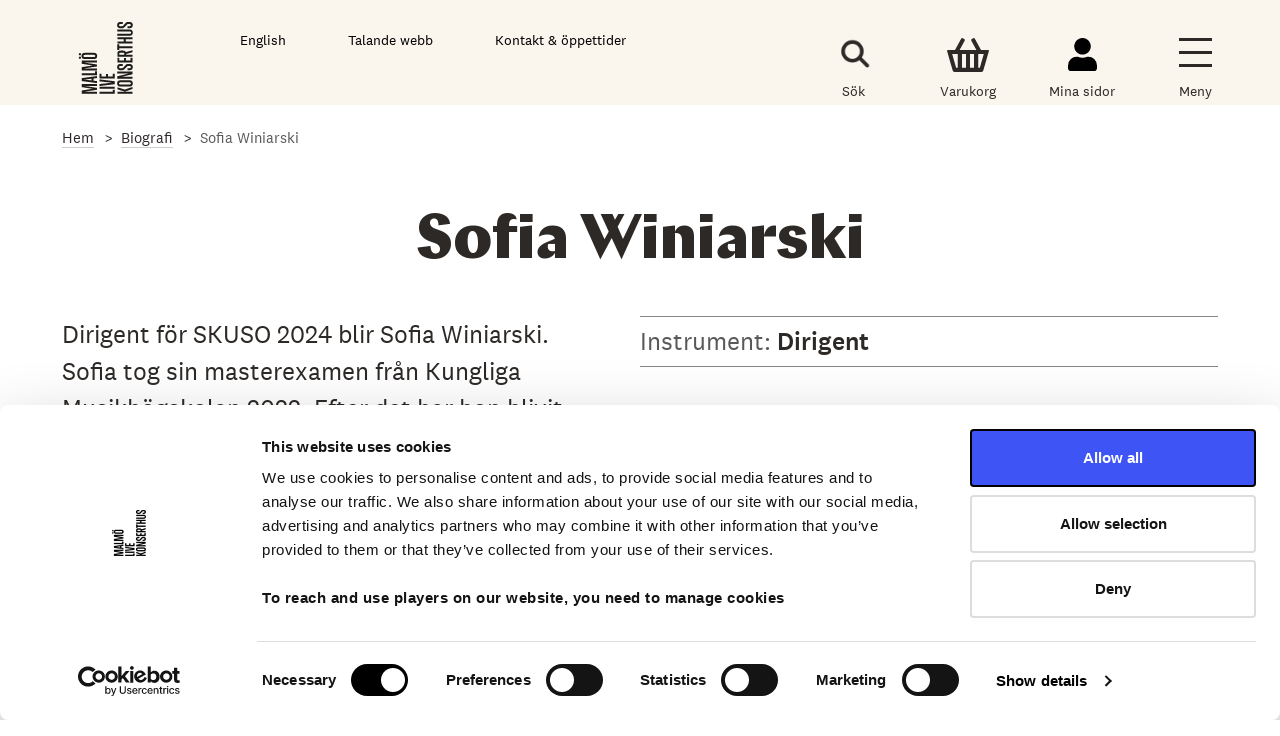

--- FILE ---
content_type: text/css
request_url: https://malmolive.se/sites/default/files/css/css_k8Bntl3Zlt-TsDyJ0qrgI124LOrnqlT2AQ1W_O4UhTs.css?delta=1&language=sv&theme=malmo_live_emulsify&include=eJxtyUEKwCAMBMAPaX2SpJja0I2RiAV_L733NjBKUMuQlzPrxJBrpQo7CUF_6mYq7NG5irXQDUjFZyccnyOkPWMDcCYgxw
body_size: 30390
content:
/* @license GPL-2.0-or-later https://www.drupal.org/licensing/faq */
*,::before,::after{background-repeat:no-repeat;box-sizing:border-box;}::before,::after{text-decoration:inherit;vertical-align:inherit;}html{cursor:default;line-height:1.15;-moz-tab-size:4;tab-size:4;-ms-text-size-adjust:100%;-webkit-text-size-adjust:100%;word-break:break-word;}body{margin:0;}h1{font-size:2em;margin:0.67em 0;}hr{height:0;overflow:visible;}main{display:block;}nav ol,nav ul{list-style:none;}pre{font-size:1em;}a{background-color:transparent;}abbr[title]{text-decoration:underline;text-decoration:underline dotted;}b,strong{font-weight:bolder;}code,kbd,samp{font-size:1em;}small{font-size:80%;}audio,canvas,iframe,img,svg,video{vertical-align:middle;}audio,video{display:inline-block;}audio:not([controls]){display:none;height:0;}img{border-style:none;}svg:not([fill]){fill:currentColor;}svg:not(:root){overflow:hidden;}table{border-collapse:collapse;}button,input,select,textarea{font-family:inherit;font-size:inherit;line-height:inherit;}button,input,select{margin:0;}button{overflow:visible;text-transform:none;}button,[type="button"],[type="reset"],[type="submit"]{-webkit-appearance:button;}fieldset{padding:0.35em 0.75em 0.625em;}input{overflow:visible;}legend{color:inherit;display:table;max-width:100%;white-space:normal;}progress{display:inline-block;vertical-align:baseline;}select{text-transform:none;}textarea{margin:0;overflow:auto;resize:vertical;}[type="checkbox"],[type="radio"]{padding:0;}[type="search"]{-webkit-appearance:textfield;outline-offset:-2px;}::-webkit-inner-spin-button,::-webkit-outer-spin-button{height:auto;}::-webkit-input-placeholder{color:inherit;opacity:0.54;}::-webkit-search-decoration{-webkit-appearance:none;}::-webkit-file-upload-button{-webkit-appearance:button;font:inherit;}::-moz-focus-inner{border-style:none;padding:0;}:-moz-focusring{outline:1px dotted ButtonText;}:-moz-ui-invalid{box-shadow:none;}details{display:block;}dialog{background-color:white;border:solid;color:black;display:block;height:-moz-fit-content;height:-webkit-fit-content;height:fit-content;left:0;margin:auto;padding:1em;position:absolute;right:0;width:-moz-fit-content;width:-webkit-fit-content;width:fit-content;}dialog:not([open]){display:none;}summary{display:list-item;}canvas{display:inline-block;}template{display:none;}a,area,button,input,label,select,summary,textarea,[tabindex]{-ms-touch-action:manipulation;touch-action:manipulation;}[hidden]{display:none;}[aria-busy="true"]{cursor:progress;}[aria-controls]{cursor:pointer;}[aria-disabled="true"],[disabled]{cursor:not-allowed;}[aria-hidden="false"][hidden]:not(:focus){clip:rect(0,0,0,0);display:inherit;position:absolute;}
.header--main{display:-webkit-box;display:-ms-flexbox;display:flex;-webkit-box-orient:horizontal;-webkit-box-direction:normal;-ms-flex-direction:row;flex-direction:row;-ms-flex-wrap:wrap;flex-wrap:wrap;overflow:hidden}.header--main>div{-webkit-box-flex:1;-ms-flex:1 1 100%;flex:1 1 100%}.header__topsection{background-color:#fff472;background-color:var(--colorYellowMain);min-height:8.4rem;position:relative}.header__topsection a:focus,.header__topsection a:hover{text-decoration:underline;text-underline-offset:2px}.header__topsection__menues{padding-bottom:clamp(1rem,1.46vw,2.4rem);font-size:1.5rem;line-height:1.5;font-size:clamp(1rem,1.1vw,1.8rem)}.header__topsection__menues a{text-decoration:none}.header__menu__utilities{padding-top:3rem;color:#000;color:var(--colorFullBlack)}.header__menu__icons{padding-top:3rem;-webkit-box-pack:end;-ms-flex-pack:end;justify-content:flex-end}.header__topsection__branding{display:-webkit-box;display:-ms-flexbox;display:flex;-webkit-box-orient:horizontal;-webkit-box-direction:normal;-ms-flex-direction:row;flex-direction:row;-ms-flex-wrap:nowrap;flex-wrap:nowrap;padding-top:0;padding-bottom:clamp(2rem,4.27vw,7rem)}@media (max-width:530px){.header__topsection__branding{position:absolute;top:0;padding-top:0;padding-bottom:0;height:8.4rem}}.header__branding__siteinfo{-webkit-box-flex:1;-ms-flex:1 1 auto;flex:1 1 auto;display:-webkit-box;display:-ms-flexbox;display:flex;-webkit-box-orient:vertical;-webkit-box-direction:normal;-ms-flex-direction:column;flex-direction:column;-webkit-box-pack:justify;-ms-flex-pack:justify;justify-content:space-between}@media (max-width:530px){.header__branding__siteinfo,.header__menu__utilities.full-flex{display:none}}.header__menu__utilities>a,.header__menu__utilities>div{margin-right:clamp(.8rem,4.88vw,8rem)}@media (max-width:600px){.header__menu__utilities>a,.header__menu__utilities>div{margin-right:1rem}}.header__menu__utilities>a p,.header__menu__utilities>div p{margin:0;font-size:clamp(1rem,1.1vw,1.8rem)}.header--tools--text{text-align:center;-ms-flex-item-align:end;align-self:flex-end;margin-top:auto}.header__menu__icons{margin-left:auto}.header__menu__icons>a,.header__menu__icons>div{display:-webkit-box;display:-ms-flexbox;display:flex;-webkit-box-orient:horizontal;-webkit-box-direction:normal;-ms-flex-direction:row;flex-direction:row;-webkit-box-pack:justify;-ms-flex-pack:justify;justify-content:space-between;-webkit-box-align:center;-ms-flex-align:center;align-items:center;-ms-flex-wrap:wrap;flex-wrap:wrap;margin:0 clamp(1rem,2.92vw,3.5rem);min-width:4.4rem;-ms-flex-item-align:center;align-self:center;height:3.6rem;height:clamp(4.4rem,5vw,7rem);text-decoration:none;-webkit-box-flex:0;-ms-flex:0 1;flex:0 1;position:relative;cursor:pointer}@media (max-width:700px){.header__menu__icons>a,.header__menu__icons>div{margin:0 1rem}}@media (max-width:700px){.header__menu__icons>a.search__switch,.header__menu__icons>div.search__switch{margin:0}}.header__menu__icons>a:last-child,.header__menu__icons>div:last-child{margin-right:0}.header__menu__icons>a>div,.header__menu__icons>div>div{-webkit-box-flex:0;-ms-flex:0 1 100%;flex:0 1 100%;-ms-flex-item-align:start;align-self:flex-start}.header__menu__icons>a .header--tools--text,.header__menu__icons>div .header--tools--text{position:absolute;bottom:0;width:10rem;left:50%;margin-left:-5rem}.header__menu__icons a:focus,.header__menu__icons a:hover{-webkit-transition:opacity .2s ease-in-out;transition:opacity .2s ease-in-out}.header__menu__icons a:focus .header--tools--icon,.header__menu__icons a:hover .header--tools--icon{opacity:.8}.header__menu__icons a:focus .header--tools--text,.header__menu__icons a:hover .header--tools--text{text-decoration:underline;text-underline-offset:2px}.header__menu__icons .my-basket.items:after{content:attr(data-count);position:absolute;font-weight:600;color:#006100;text-decoration:none;white-space:nowrap;top:clamp(5px,.68vw,10px);left:clamp(40px,4.43vw,50px);font-size:clamp(1rem,1.1vw,1.8rem)}.header__menu__icons .my-pages.online:after{content:"";position:absolute;background-color:#006100;border-radius:20px;top:clamp(8px,.95vw,14px);left:clamp(40px,3.04vw,45px);height:clamp(1rem,1.1vw,1.8rem);width:clamp(1rem,1.1vw,1.8rem)}.burger__switch:active,.burger__switch:focus{outline:0}.burger__icon{position:relative;width:4.4rem;width:clamp(2rem,2.62vw,4.3rem);max-width:clamp(2rem,2.62vw,4.3rem);height:1.7rem;height:clamp(1.7rem,2.26vw,3.7rem);-webkit-box-flex:1;-ms-flex:1 1 clamp(1.7rem,2.26vw,3.7rem);flex:1 1 clamp(1.7rem,2.26vw,3.7rem);border-top:3px solid #2d2926;border-top:3px solid var(--colorBlack);border-bottom:3px solid #2d2926;border-bottom:3px solid var(--colorBlack);margin:0 auto;display:-webkit-box;display:-ms-flexbox;display:flex;-webkit-box-pack:center;-ms-flex-pack:center;justify-content:center;-webkit-box-align:center;-ms-flex-align:center;align-items:center}@media (max-width:800px){.burger__icon{margin-top:.3rem}}.burger__icon:after,.burger__icon:before{content:"";position:absolute;height:3px;width:100%;background-color:#2d2926;background-color:var(--colorBlack)}.burger__icon:after{background-color:hsla(0,0%,100%,0)}body.burger-is-switched .burger__icon{border:0;width:38px;margin:0}@media (min-width:1286px){body.burger-is-switched .burger__icon{margin:0 auto}}body.burger-is-switched .burger__icon:after,body.burger-is-switched .burger__icon:before{content:"";position:absolute;margin-top:-1.5px;top:2rem;height:3px;width:38px;background-color:#2d2926;background-color:var(--colorBlack);-webkit-transform:translateY(0);-ms-transform:translateY(0);transform:translateY(0);-webkit-transition:-webkit-transform .2s ease-in;transition:-webkit-transform .2s ease-in;transition:transform .2s ease-in;transition:transform .2s ease-in,-webkit-transform .2s ease-in}body.burger-is-switched .burger__icon:after{-webkit-transform:rotate(45deg);-ms-transform:rotate(45deg);transform:rotate(45deg)}body.burger-is-switched .burger__icon:before{-webkit-transform:rotate(-45deg);-ms-transform:rotate(-45deg);transform:rotate(-45deg)}.my-basket__icon,.my-pages__icon,.search__icon,.search__icon__form{min-width:10px;background-position:50%;background-repeat:no-repeat;background-size:contain}.my-pages__icon{width:2rem;width:clamp(2rem,2.2vw,3rem);height:2.3rem;height:clamp(2.3rem,2.56vw,4rem);background-image:url(/themes/custom/malmo_live_emulsify/postcss/dist/images/icon--my_pages-person.svg)}.my-basket__icon{height:2rem;height:clamp(2rem,2.68vw,3.8rem);width:2.5rem;width:clamp(2.5rem,3.29vw,5rem);background-image:url(/themes/custom/malmo_live_emulsify/postcss/dist/images/icon--my_basket.svg)}.toggle-expand.burger__switch{display:-webkit-box;display:-ms-flexbox;display:flex;-ms-flex-wrap:wrap;flex-wrap:wrap;-webkit-box-align:center;-ms-flex-align:center;align-items:center;width:clamp(3.8rem,3.05vw,5rem);margin-right:0}body.burger-is-switched .toggle-expand.burger__switch:focus,body.burger-is-switched .toggle-expand.burger__switch:hover{color:#5cade1;color:var(--colorBlueMainOnDark)}.toggle-expand.burger__switch .header--tools--legend{font-size:1.5rem;font-weight:200;text-align:center;margin-top:.6rem}body.burger-is-switched{max-height:100vh;overflow:hidden}body.burger-is-switched .header__menues{height:6rem;position:fixed;top:0;right:0;width:80rem;max-width:100%;height:100%;z-index:1003;-webkit-transition:width .2s ease-in-out;transition:width .2s ease-in-out;max-height:100vh;overflow:scroll}body.burger-is-switched .header__menues .toggle-expand{position:absolute;top:5rem;right:6.4rem;z-index:1010;height:6rem;display:block;display:-webkit-box;display:-ms-flexbox;display:flex;-webkit-box-pack:center;-ms-flex-pack:center;justify-content:center;-webkit-box-align:start;-ms-flex-align:start;align-items:flex-start}@media(max-width:480px){body.burger-is-switched .header__menues .toggle-expand{right:2rem;margin-right:.3rem;top:2rem}}body.burger-is-switched .header__menues .toggle-expand .burger__icon:after,body.burger-is-switched .header__menues .toggle-expand .burger__icon:before{background-color:#fff;background-color:var(--colorWhite)}body.burger-is-switched .header__menues .header--tools--legend{position:absolute;bottom:0;width:6rem;left:50%;margin-left:-3rem}.search__icon,.search__icon__form{height:2.4rem;height:clamp(2.4rem,2.56vw,3.6rem);width:2.4rem;width:clamp(2.4rem,2.56vw,4.2rem);position:relative;background-image:url(/themes/custom/malmo_live_emulsify/postcss/dist/images/icon--search.svg)}.search__icon--black,.search__icon__form--black{border-color:#2d2926;border-color:var(--colorBlack)}.search__icon--black:after,.search__icon__form--black:after{background-color:#2d2926;background-color:var(--colorBlack)}.header__branding__logo img,.header__branding__spacer{width:4.4rem;width:clamp(4.4rem,7.13vw,11.7rem);height:auto;-webkit-transform:translate(-.2rem);-ms-transform:translate(-.2rem);transform:translate(-.2rem)}.branding__logo__link__animated img{height:auto;width:clamp(4.4rem,7.13vw,11.7rem);position:absolute;top:-9px;-webkit-transform:scale(1.08);-ms-transform:scale(1.08);transform:scale(1.08);left:-2px}@media (max-width:530px){.branding__logo__link__animated img{top:6px}}.branding__logo__link__animated,body.subsequent-sessions .branding__logo__link__animated{display:none}.branding__logo__link__static{width:4.4rem;width:clamp(4.4rem,7.13vw,11.7rem);position:relative;height:100%}@media (max-width:530px){.branding__logo__link__static{height:auto}}.branding__logo__link__animated{width:4.4rem;width:clamp(4.4rem,7.13vw,11.7rem);position:absolute;height:100%}body.path-frontpage .branding__logo__link__animated{opacity:0;-webkit-transition:opacity .2s ease-in;transition:opacity .2s ease-in}body.first-session.page-node-type-front-page .branding__logo__link__animated{display:block;opacity:1}body.first-session.page-node-type-front-page .branding__logo__link__static,body.page-node-type-front-page .branding__logo__link__static{opacity:0}body.subsequent-sessions.page-node-type-front-page .branding__logo__link__static{opacity:1}.header__branding__logo{margin-right:clamp(2rem,2.44vw,4rem);display:-webkit-box;display:-ms-flexbox;display:flex;-webkit-box-align:end;-ms-flex-align:end;align-items:flex-end;position:relative}@media (max-width:530px){.header__branding__logo{-webkit-box-align:center;-ms-flex-align:center;align-items:center}}.header__branding__spacer{margin-left:clamp(2rem,2.44vw,4rem)}@media (max-width:600px){.header__branding__spacer{display:none}}.branding__siteinfo__sitename{font-family:chap,sans-serif;font-family:var(--fontHeadline);font-size:3.6rem;line-height:1;font-size:clamp(3.6rem,4.89vw,8rem);font-weight:900;text-align:center;-webkit-transform:translateY(-.2rem);-ms-transform:translateY(-.2rem);transform:translateY(-.2rem);margin:0}.branding__siteinfo__siteslogan{font-size:2rem;font-size:clamp(2rem,3.29vw,5.4rem);text-align:center;-webkit-transform:translateY(.4rem);-ms-transform:translateY(.4rem);transform:translateY(.4rem)}.header__menues a{color:#fff;color:var(--colorWhite)}.header__search-form-area{display:none}body.search-is-switched .header__search-form-area{display:block;padding:2rem 0}.header--search{-ms-flex-item-align:center;align-self:center;display:-webkit-box;display:-ms-flexbox;display:flex;-webkit-box-align:end;-ms-flex-align:end;align-items:flex-end;position:relative;font-size:1.8rem}.header--search .form-item{margin:0;width:100%}.header--search input{width:100%}.newsletter{position:absolute;right:0;display:-webkit-box;display:-ms-flexbox;display:flex;-webkit-box-orient:horizontal;-webkit-box-direction:normal;-ms-flex-direction:row;flex-direction:row;-ms-flex-wrap:nowrap;flex-wrap:nowrap;z-index:3;-webkit-transition:top 0 ease-out;transition:top 0 ease-out}@media (max-width:560px){.newsletter{display:none;max-width:100px}}body.newsletterform-is-switched .newsletter{z-index:1003}@media (max-width:560px){body.newsletterform-is-switched .newsletter{width:calc(100vw - 2rem);max-width:600px;-webkit-transition:max-width .2s ease-in-out;transition:max-width .2s ease-in-out}}.newsletter__tab{position:relative;max-height:28rem;max-height:clamp(28rem,25.6vw,42rem);width:1.8rem;width:clamp(1.8rem,4vw,3rem);background-color:#ffb3da;background-color:var(--colorPinkMain);padding:clamp(8rem,7.32vw,12rem) clamp(3.2rem,2.87vw,4.7rem) clamp(4rem,7.32vw,12rem) clamp(.8rem,1.04vw,1.7rem);background-image:url(/themes/custom/malmo_live_emulsify/postcss/dist/images/icon__arrow__black__left.svg);background-size:18px 29px;background-position:top 4.5rem center}.newsletter__tab:focus,.newsletter__tab:hover{cursor:pointer}body.newsletterform-is-switched .newsletter__tab{background-image:url(/themes/custom/malmo_live_emulsify/postcss/dist/images/icon__arrow__black__right.svg)}.newsletter__tab__label{-webkit-transform:rotate(-180deg);-ms-transform:rotate(-180deg);transform:rotate(-180deg);-webkit-writing-mode:vertical-lr;-ms-writing-mode:tb-lr;writing-mode:vertical-lr;font-size:2rem;font-size:clamp(1.8rem,1.65vw,2.7rem);font-family:chap,sans-serif;font-family:var(--fontHeadline);font-weight:600}.newsletter__content{background-color:#ffb3da;background-color:var(--colorPinkMain);min-height:60rem;width:0;overflow:hidden;-webkit-transition:width .2s ease-in-out;transition:width .2s ease-in-out}@media (max-width:560px){.newsletter__content{-webkit-transition:none;transition:none}}body.newsletterform-is-switched .newsletter__content{width:64rem;width:clamp(50rem,39vw,64rem);overflow:scroll;max-height:100vh}@media (max-width:560px){body.newsletterform-is-switched .newsletter__content{width:100%}}.newsletter__content__inside{display:none}body.newsletterform-is-switched .newsletter__content__inside{display:block;padding:clamp(6rem,7.93vw,13rem) clamp(6rem,6.71vw,11rem) clamp(6rem,7.93vw,13rem) clamp(4rem,5.24vw,8.6rem)}.newsletter__body,.newsletter__body p{font-size:clamp(1.6rem,1.22vw,2rem);line-height:1.3}.newsletter__body p{margin-bottom:clamp(2rem,2.44vw,4rem)}.newsletter__body p:first-child{margin-top:0}.newsletter__label{font-size:clamp(1.6rem,1.22vw,2rem);margin-bottom:var(.5rem,.61vw,1rem)}input[type=email].newsletter__input{margin-bottom:clamp(2rem,3.05vw,5rem)}.newsletter__button{margin-bottom:clamp(1.6rem,1.83vw,3rem)}.newsletter__disclaimer,.newsletter__disclaimer p{font-size:1.5rem;line-height:1.3}.newsletter__disclaimer p:first-child{margin-top:0}.newsletter__disclaimer p:last-child{margin-bottom:0}.header--search .search__icon__form{position:absolute;top:0;height:100%;left:1rem}.header--search .header--search--label__form{position:absolute;top:2rem;left:6rem;font-size:clamp(1.8rem,1.83vw,3rem);top:clamp(1.2rem,1.4vw,2.3rem);-webkit-transition:top left .2s ease-in ease-in .2s;transition:top left .2s ease-in ease-in .2s}.header--search .form-item.focused .header--search--label__form{font-size:1.4rem;top:-2.2rem;left:0;-webkit-transition:top .2s ease-in,left .2s ease-in;transition:top .2s ease-in,left .2s ease-in}input.header--search--input{background-color:#fff;background-color:var(--colorWhite);color:#2d2926;color:var(--colorBlack);height:clamp(4rem,4.88vw,8rem);padding-left:clamp(4rem,4vw,6rem);font-size:clamp(1.8rem,1.83vw,3rem);border:0;border-radius:0}input.header--search--input:focus{outline:0;border-bottom:1px solid #2d2926;border-bottom:1px solid var(--colorBlack);border-right:1px solid #2d2926;border-right:1px solid var(--colorBlack);outline-color:#2d2926;outline-color:var(--colorBlack)}body:not(.page-node-type-front-page) .header__branding__logo.header__branding__logo__small{padding-top:2rem;margin-right:clamp(2rem,6.71vw,11rem)}body:not(.page-node-type-front-page) .header__branding__logo__small a.branding__logo__link__static{display:-webkit-box;display:-ms-flexbox;display:flex}body:not(.page-node-type-front-page) .header__branding__logo__small a.branding__logo__link__static img{max-height:7.2rem;-ms-flex-item-align:end;align-self:flex-end}body:not(.page-node-type-front-page) .header__topsection__menues{padding-bottom:clamp(1rem,.85vw,1.4rem)}body:not(.page-node-type-front-page) .header__menu__icons{position:relative;top:clamp(.1rem,.61vw,1rem)}
header.header--sticky{height:0;overflow:hidden;-webkit-transition:height .1s ease-out;transition:height .1s ease-out;position:fixed;top:-8rem;left:0;right:0;-webkit-transition:top .1s ease-out,height .1s ease-in;transition:top .1s ease-out,height .1s ease-in;width:100%}body.has-sticky header.header--sticky{position:fixed;top:0;z-index:20;width:100%}body.has-sticky .layout-container.header__hidden .newsletter{top:clamp(6rem,4.88vw,8rem);-webkit-transition:top .1s ease-out;transition:top .1s ease-out}.layout-container.header__hidden .newsletter{position:fixed;top:0;z-index:1004}header.header--sticky,header.header--sticky .header__menu__icons,header.header--sticky .header__menu__utilities{max-height:clamp(6rem,4.88vw,8rem);height:clamp(6rem,4.88vw,8rem)}header.header--sticky .header__topsection{min-height:2rem;height:100%}header.header--sticky .header__topsection__menues{padding-bottom:1rem;font-size:1.2rem}header.header--sticky .header__menu__icons,header.header--sticky .header__menu__utilities{padding:0;-webkit-box-align:center;-ms-flex-align:center;align-items:center}header.header--sticky .header__menu__icons{top:0}header.header--sticky .header__menu__utilities>a,header.header--sticky .header__menu__utilities>div{margin-right:1.6rem}header.header--sticky .header__menu__utilities>a p,header.header--sticky .header__menu__utilities>div p{font-size:1.2rem}header.header--sticky .header__menu__icons>a,header.header--sticky .header__menu__icons>div{margin:0 1.4rem;height:4.4rem}header.header--sticky .header__menu__icons>a>div,header.header--sticky .header__menu__icons>div>div{-ms-flex-item-align:center;align-self:center}header.header--sticky .my-pages__icon{width:2rem;height:2.3rem}header.header--sticky .my-basket__icon{height:2rem;width:2.5rem}header.header--sticky .toggle-expand.burger__switch{width:3.8rem;margin-right:0}header.header--sticky .search__icon,header.header--sticky .search__icon__form{height:2.4rem;width:2.4rem}header.header--sticky .header--tools--text,header.header--sticky .header__branding__logo{display:none}
.sg-colors{display:flex;flex-wrap:wrap}.sg-colors__list{list-style:none;margin:1rem 0.5rem;text-align:center}.sg-colors__color{padding:4rem}.sg-colors__color--white{background-color:#fff}.sg-colors__color--near-white{background-color:#f2f2f2}.sg-colors__color--gray-lightest{background-color:#e5e5e5}.sg-colors__color--gray-lighter{background-color:#ccc}.sg-colors__color--gray-light{background-color:#888}.sg-colors__color--gray{background-color:#666}.sg-colors__color--gray-dark{background-color:#4c4c4c}.sg-colors__color--gray-darker{background-color:#333}.sg-colors__color--black{background-color:#000}.sg-colors__color--green{background-color:#35aa4d}.sg-colors__color--blue{background-color:#4180c7}.sg-info{padding:1rem}.sg-info code{background-color:#eee;padding:0.15rem 0.25rem;display:block;margin-top:0.25rem}[data-responsive-background-image]{background-size:cover;background-position:center center}[data-responsive-background-image--src]{display:none}.cl-example [data-responsive-background-image]{padding-bottom:56.25%}.cl-example .background-image--with-content{padding:2rem}.cl-example .background-image--with-content div{padding:1rem;background-color:white}img,picture{display:block;height:auto;max-width:100%}figure{margin:0}
@font-face{font-family:national2;src:url(/themes/custom/malmo_live_emulsify/postcss/fonts/national2/National2Web-Regular.eot);src:url(/themes/custom/malmo_live_emulsify/postcss/fonts/national2/National2Web-Regular.eot#iefix) format("embedded-opentype"),url(/themes/custom/malmo_live_emulsify/postcss/fonts/national2/National2Web-Regular.woff) format("woff"),url(/themes/custom/malmo_live_emulsify/postcss/fonts/national2/National2Web-Regular.woff2) format("woff2");font-style:normal;font-weight:400;font-display:swap}@font-face{font-family:national2;src:url(/themes/custom/malmo_live_emulsify/postcss/fonts/national2/National2Web-RegularItalic.eot);src:url(/themes/custom/malmo_live_emulsify/postcss/fonts/national2/National2Web-RegularItalic.eot#iefix) format("embedded-opentype"),url(/themes/custom/malmo_live_emulsify/postcss/fonts/national2/National2Web-RegularItalic.woff) format("woff"),url(/themes/custom/malmo_live_emulsify/postcss/fonts/national2/National2Web-RegularItalic.woff2) format("woff2");font-style:italic;font-weight:400;font-display:swap}@font-face{font-family:national2;src:url(/themes/custom/malmo_live_emulsify/postcss/fonts/national2/National2Web-Medium.eot);src:url(/themes/custom/malmo_live_emulsify/postcss/fonts/national2/National2Web-Medium.eot#iefix) format("embedded-opentype"),url(/themes/custom/malmo_live_emulsify/postcss/fonts/national2/National2Web-Medium.woff) format("woff"),url(/themes/custom/malmo_live_emulsify/postcss/fonts/national2/National2Web-Medium.woff2) format("woff2");font-style:normal;font-weight:700;font-display:swap}@font-face{font-family:national2;src:url(/themes/custom/malmo_live_emulsify/postcss/fonts/national2/National2Web-MediumItalic.eot);src:url(/themes/custom/malmo_live_emulsify/postcss/fonts/national2/National2Web-MediumItalic.eot#iefix) format("embedded-opentype"),url(/themes/custom/malmo_live_emulsify/postcss/fonts/national2/National2Web-MediumItalic.woff) format("woff"),url(/themes/custom/malmo_live_emulsify/postcss/fonts/national2/National2Web-MediumItalic.woff2) format("woff2");font-style:italic;font-weight:700;font-display:swap}@font-face{font-family:national2;src:url(/themes/custom/malmo_live_emulsify/postcss/fonts/national2/National2Web-Bold.eot);src:url(/themes/custom/malmo_live_emulsify/postcss/fonts/national2/National2Web-Bold.eot#iefix) format("embedded-opentype"),url(/themes/custom/malmo_live_emulsify/postcss/fonts/national2/National2Web-Bold.woff) format("woff"),url(/themes/custom/malmo_live_emulsify/postcss/fonts/national2/National2Web-Bold.woff2) format("woff2");font-style:normal;font-weight:900;font-display:swap}@font-face{font-family:chap;src:url(/themes/custom/malmo_live_emulsify/postcss/fonts/chap/chap_regular.woff2) format("woff2"),url(/themes/custom/malmo_live_emulsify/postcss/fonts/chap/chap_regular.woff) format("woff"),url(/themes/custom/malmo_live_emulsify/postcss/fonts/chap/chap_regular.otf) format("opentype");font-style:normal;font-weight:400;font-display:swap}@font-face{font-family:chap;src:url(/themes/custom/malmo_live_emulsify/postcss/fonts/chap/chap_regular_italic.woff2) format("woff2"),url(/themes/custom/malmo_live_emulsify/postcss/fonts/chap/chap_regular_italic.woff) format("woff"),url(/themes/custom/malmo_live_emulsify/postcss/fonts/chap/chap_regular_italic.otf) format("opentype");font-style:italic;font-weight:400;font-display:swap}@font-face{font-family:chap;src:url(/themes/custom/malmo_live_emulsify/postcss/fonts/chap/chap_bold.woff2) format("woff2"),url(/themes/custom/malmo_live_emulsify/postcss/fonts/chap/chap_bold.woff) format("woff"),url(/themes/custom/malmo_live_emulsify/postcss/fonts/chap/chap_bold.otf) format("opentype");font-style:normal;font-weight:700;font-display:swap}@font-face{font-family:chap;src:url(/themes/custom/malmo_live_emulsify/postcss/fonts/chap/chap_bold_italic.woff2) format("woff2"),url(/themes/custom/malmo_live_emulsify/postcss/fonts/chap/chap_bold_italic.woff) format("woff"),url(/themes/custom/malmo_live_emulsify/postcss/fonts/chap/chap_bold_italic.otf) format("opentype");font-style:italic;font-weight:700;font-display:swap}@font-face{font-family:chap;src:url(/themes/custom/malmo_live_emulsify/postcss/fonts/chap/chap_light.woff2) format("woff2"),url(/themes/custom/malmo_live_emulsify/postcss/fonts/chap/chap_light.woff) format("woff"),url(/themes/custom/malmo_live_emulsify/postcss/fonts/chap/chap_light.otf) format("opentype");font-style:normal;font-weight:300;font-display:swap}@font-face{font-family:chap;src:url(/themes/custom/malmo_live_emulsify/postcss/fonts/chap/chap_light_italic.woff2) format("woff2"),url(/themes/custom/malmo_live_emulsify/postcss/fonts/chap/chap_light_italic.woff) format("woff"),url(/themes/custom/malmo_live_emulsify/postcss/fonts/chap/chap_light_italic.otf) format("opentype");font-style:italic;font-weight:300;font-display:swap}@font-face{font-family:chap;src:url(/themes/custom/malmo_live_emulsify/postcss/fonts/chap/chap_medium.woff2) format("woff2"),url(/themes/custom/malmo_live_emulsify/postcss/fonts/chap/chap_medium.woff) format("woff"),url(/themes/custom/malmo_live_emulsify/postcss/fonts/chap/chap_medium.otf) format("opentype");font-style:normal;font-weight:500;font-display:swap}@font-face{font-family:chap;src:url(/themes/custom/malmo_live_emulsify/postcss/fonts/chap/chap_medium_italic.woff2) format("woff2"),url(/themes/custom/malmo_live_emulsify/postcss/fonts/chap/chap_medium_italic.woff) format("woff"),url(/themes/custom/malmo_live_emulsify/postcss/fonts/chap/chap_medium_italic.otf) format("opentype");font-style:italic;font-weight:500;font-display:swap}@font-face{font-family:chap;src:url(/themes/custom/malmo_live_emulsify/postcss/fonts/chap/chap_semibold.woff2) format("woff2"),url(/themes/custom/malmo_live_emulsify/postcss/fonts/chap/chap_semibold.woff) format("woff"),url(/themes/custom/malmo_live_emulsify/postcss/fonts/chap/chap_semibold.otf) format("opentype");font-style:normal;font-weight:600;font-display:swap}@font-face{font-family:chap;src:url(/themes/custom/malmo_live_emulsify/postcss/fonts/chap/chap_semibold_italic.woff2) format("woff2"),url(/themes/custom/malmo_live_emulsify/postcss/fonts/chap/chap_semibold_italic.woff) format("woff"),url(/themes/custom/malmo_live_emulsify/postcss/fonts/chap/chap_semibold_italic.otf) format("opentype");font-style:italic;font-weight:600;font-display:swap}@font-face{font-family:chap;src:url(/themes/custom/malmo_live_emulsify/postcss/fonts/chap/chap_black.woff2) format("woff2"),url(/themes/custom/malmo_live_emulsify/postcss/fonts/chap/chap_black.woff) format("woff"),url(/themes/custom/malmo_live_emulsify/postcss/fonts/chap/chap_black.otf) format("opentype");font-style:normal;font-weight:900;font-display:swap}@font-face{font-family:chap;src:url(/themes/custom/malmo_live_emulsify/postcss/fonts/chap/chap_black_italic.woff2) format("woff2"),url(/themes/custom/malmo_live_emulsify/postcss/fonts/chap/chap_black_italic.woff) format("woff"),url(/themes/custom/malmo_live_emulsify/postcss/fonts/chap/chap_black_italic.otf) format("opentype");font-style:italic;font-weight:900;font-display:swap}
:root{--colorFullBlack:#000;--colorBlack:#2d2926;--colorLogoBlack:#1d1d1b;--colorWhite:#fff;--colorYellowMain:#fff472;--colorBlueLightMain:#95c7ff;--colorBlueMain:#05b2ff;--colorBlueMainOnDark:#5cade1;--colorBlueDarkMain:#3e54f4;--colorBlueDarkMainHover:#2c3dbf;--colorPinkMain:#ffb3da;--colorRed:#af0e37;--colorRedOnBlack:#e96d8c;--colorRedHoverWhite:#ad1a3f;--colorRedHoverOnGrey:#921635;--colorButtonRed:#f2855a;--colorCalendarRed:#f7d2dc;--colorOrangeBehindWhite:#af0e37;--colorMidGrey:#878787;--colorMidGreyOnWhite:#595959;--colorDarkGrey:#2d272b;--colorLabelOnDark:#d1cdce;--colorPassiveGrey:#ccc;--colorShadeGrey:#f1f1f1;--colorLightShadeGrey:#f7f7f7;--colorSearchGrey:#efefef;--colorSeriesBronze:#aa5e47;--colorSeriesTorsdag:#e83363;--colorSeriesGold:#c4aa6b;--colorSeriesLordag:#bbd9d7;--colorSeriesNalle:#0092d5;--colorSeriesPlatina:#f4a5b0;--colorSeriesSilver:#aebac2;--colorStoraLordag:#9d4e98;--colorLillaLordag:#6cbe99;--focuasOutline:4px dashed var(--colorYellowMain);--focuasOutlineOffset:4px;--focuasOutlineShadow:0px 0px 0px 4px #fff;--focuasOutlineShadowDark:0px 0px 0px 4px #000;--spaceCenteredContent:clamp(2rem,4.88vw,8rem);--gridBlockGap:clamp(2rem,1.8vw,3rem);--blockSpacing:clamp(2.4rem,5.24vw,8.6rem);--headingXL:clamp(3.6rem,5.49vw,9rem);--spacingS:clamp(1.6rem,2.32vw,3.8rem);--spacingM:clamp(1.6rem,2.32vw,3.8rem);--fontMain:"national2",sans-serif;--fontCustom:"Nunito",sans-serif;--fontHeadline:"chap",sans-serif;--pRegularFontSize:clamp(1.6rem,1.46vw,2.4rem);--pLargeFontSize:clamp(1.6rem,1.95vw,3.2rem);--hLargeFontSize:clamp(1.8rem,1.95vw,3.2rem);--pColumnFontSize:clamp(1.6rem,1.59vw,2.6rem);--pSmallFontSize:clamp(1.6rem,1.46vw,2.4rem);--premableFontSize:clamp(2rem,1.95vw,3.2rem);--header3:clamp(2.6rem,1.95vw,3.2rem)}body.mso *,body.page-node-type-event *{--fontHeadline:var(--fontMain)}
html{font-size:62.5%;position:relative}body{font-size:1.7rem;color:#2d2926;color:var(--colorBlack);font-family:national2,sans-serif;font-family:var(--fontMain)}@media (max-width:768px){body{font-size:1.6rem}}@media (max-width:480px){body{font-size:1.5rem}}img{width:100%;max-width:100%;height:auto}.visually-hidden{border:0;clip:rect(0 0 0 0);height:1px;margin:-1px;overflow:hidden;padding:0;position:absolute;width:1px}span.hidden__title{visibility:hidden!important;height:0!important;width:0!important;margin:0!important;padding:0!important;overflow:hidden!important;display:inline-block!important}.img-hide-on-load{opacity:0}.ajax-progress-fullscreen{background-color:hsla(0,0%,100%,.7);position:fixed;top:0;right:0;bottom:0;left:0;z-index:999}.ajax-progress-fullscreen:after,.ajax-progress-fullscreen:before{content:"";background-color:#3e54f4;background-color:var(--colorBlueDarkMain);position:absolute;height:60px;width:10px;top:50vh;margin-top:-60px;left:50%;z-index:1000;-webkit-animation:ajaxbars 1.2s ease-in-out infinite;animation:ajaxbars 1.2s ease-in-out infinite}.ajax-progress-fullscreen:before{-webkit-animation-delay:0s;animation-delay:0s;margin-left:-15px}.ajax-progress-fullscreen:after{-webkit-animation-delay:-.6s;animation-delay:-.6s;margin-right:-15px}@-webkit-keyframes ajaxbars{0%,40%,to{-webkit-transform:scaleY(.4);transform:scaleY(.4);background-color:#2d2926;background-color:var(--colorBlack)}20%{-webkit-transform:scaleY(1);transform:scaleY(1);background-color:#3e54f4;background-color:var(--colorBlueDarkMain)}}@keyframes ajaxbars{0%,40%,to{-webkit-transform:scaleY(.4);transform:scaleY(.4);background-color:#2d2926;background-color:var(--colorBlack)}20%{-webkit-transform:scaleY(1);transform:scaleY(1);background-color:#3e54f4;background-color:var(--colorBlueDarkMain)}}.img__placeholder{width:100%}.fc-day-top.fc-other-month{opacity:1!important}.fc-dayGrid-view .fc-day-top.fc-other-month .fc-day-number{font-weight:200}.fc-bg .fc-day.fc-other-month{background-color:#f1f1f1}
body.debug,body.debug *{color:#000!important}body.debug .centered-content{outline:1px dotted #0ff}body.debug article,body.debug aside{outline:1px dotted #f0f}body.debug a{outline:1px dotted red}body.debug ul{background-color:#fcfc7e}body.debug li{background-color:#ffe}body.debug h1,body.debug h2,body.debug h3,body.debug h4{outline:1px dotted teal}
.centered-content{max-width:1640px;margin:0 auto;padding:0 clamp(2rem,4.88vw,8rem);padding:0 var(--spaceCenteredContent)}.centered-content__margin-bottom{margin-bottom:4rem}@media (max-width:980px){.centered-content__margin-bottom{margin-bottom:2rem}}.centered-content--narrow{max-width:1360px}.centered-content--video{max-width:900px}.centered-content .centered-content{padding:0}.bleed-content{max-width:100%;margin:0;padding:0}.full-flex{-webkit-box-orient:horizontal;-ms-flex-direction:row;flex-direction:row}.full-flex,.full-flex__column{display:-webkit-box;display:-ms-flexbox;display:flex;-webkit-box-direction:normal;-ms-flex-wrap:wrap;flex-wrap:wrap}.full-flex__column{-webkit-box-orient:vertical;-ms-flex-direction:column;flex-direction:column}.full-flex--nowrap,.full-flex__column--nowrap{-ms-flex-wrap:nowrap;flex-wrap:nowrap}.full-height{height:100%}.full-width{width:100%}.date--changed{margin:2rem 0;font-size:1.6rem}@media (max-width:768px){.date--changed{font-size:1.5rem}}
.grid__row{display:grid;grid-column-gap:clamp(2rem,1.8vw,3rem);grid-column-gap:var(--gridBlockGap);grid-row-gap:clamp(2rem,1.8vw,3rem);grid-row-gap:var(--gridBlockGap)}.grid__one{grid-template-columns:minmax(0,1fr)}.grid__two{grid-template-columns:minmax(0,1fr) minmax(0,1fr)}@media (max-width:600px){.grid__two{grid-template-columns:minmax(0,1fr)}}.grid__three{grid-template-columns:minmax(0,1fr) minmax(0,1fr) minmax(0,1fr)}@media (max-width:960px){.grid__three{grid-template-columns:minmax(0,1fr) minmax(0,1fr)}}@media (max-width:600px){.grid__three{grid-template-columns:minmax(0,1fr)}}
.menu__content-_overlay,.tab__content__overlay{display:none}body.burger-is-switched .menu__content-_overlay,body.burger-is-switched .tab__content__overlay,body.newsletterform-is-switched .menu__content-_overlay,body.newsletterform-is-switched .tab__content__overlay{display:block;position:fixed;top:0;right:0;bottom:0;left:0;background:#2d272b;background:var(--colorDarkGrey);opacity:.8;z-index:1002}.header__mainmenu{height:100%;overflow:hidden}.header__mainmenu a{text-wrap:balance}.header__mainmenu a:focus,.header__mainmenu a:hover{text-decoration:underline}body.burger-is-switched .mainmenu a:focus,body.burger-is-switched .mainmenu a:hover{color:#5cade1;color:var(--colorBlueMainOnDark);border-color:#5cade1;border-color:var(--colorBlueMainOnDark)}.mainmenu__level-1{background-color:#000;background-color:var(--colorFullBlack);-webkit-box-flex:0;-ms-flex:0 1 100%;flex:0 1 100%;padding:12rem 6rem 4rem;position:relative;z-index:1004}@media(max-width:480px){.mainmenu__level-1{padding:6rem 2rem 2rem}}.mainmenu__level-1 li.no-children .link__title{border:1px solid #fff;border:1px solid var(--colorWhite);display:-webkit-inline-box;display:-ms-inline-flexbox;display:inline-flex;-webkit-box-align:center;-ms-flex-align:center;align-items:center;margin:1rem 0 1.5rem;font-size:1.9rem;text-transform:uppercase;position:relative;font-family:national2,sans-serif;font-family:var(--fontMain)}.mainmenu__level-1 li.no-children .link__title:focus,.mainmenu__level-1 li.no-children .link__title:hover{color:#5cade1;color:var(--colorBlueMainOnDark);border-color:#5cade1;border-color:var(--colorBlueMainOnDark)}.mainmenu__level-1 li.no-children a{margin:0;padding:.6rem 1.5rem;color:#fff;color:var(--colorWhite)}.mainmenu__level-1 li.no-children a:focus,.mainmenu__level-1 li.no-children a:hover{color:#5cade1;color:var(--colorBlueMainOnDark)}.mainmenu__level-1>ul>li>.link__title{font-family:chap,sans-serif;font-family:var(--fontHeadline)}.mainmenu__level-2{background-color:color(srgb 0 0 0/0);padding:0;left:0;-webkit-box-flex:0;-ms-flex:0 1 1px;flex:0 1 1px;z-index:1003;height:0;position:absolute;top:0;width:28rem;overflow:hidden;-webkit-transition-delay:.2s;transition-delay:.2s;-webkit-transition-property:all;transition-property:all}@media(max-width:480px){.mainmenu__level-2{padding:4rem 2rem 2rem 1rem;left:-24rem;-webkit-box-flex:0;-ms-flex:0 1 24rem;flex:0 1 24rem;-webkit-transition-delay:.01s;transition-delay:.01s}.mainmenu__level-2,.mainmenu__level-2 *{-webkit-transition-property:all;transition-property:all}.mainmenu__level-2 *{opacity:0;-webkit-transition-delay:.2s;transition-delay:.2s}}.mainmenu__level-2 li a{font-weight:700;font-size:1.8rem}@media(max-width:480px){.mainmenu__level-2 li a{font-size:1.5rem}}.mainmenu__level-1>ul>li>ul{display:none}.header__menues ul li ul{margin-bottom:4rem}.header__menues ul li ul li a{font-size:2.6rem;font-weight:600;margin-bottom:1.6rem}@media (max-width:620px){.header__menues ul li ul li a{font-size:2.1rem;font-weight:400}}.link__title{display:grid;grid-template-columns:1fr 5rem;grid-template-rows:1fr;grid-column-gap:0;grid-row-gap:0;margin-bottom:3rem}.header__menues a:focus,.header__menues a:hover{text-decoration:underline}.header__menues .link__title>a{margin-top:.5rem;margin-bottom:0}.header__menues .link__title>a:focus,.header__menues .link__title>a:hover{text-underline-offset:4px}@media(max-width:480px){.header__menues .link__title>a{font-size:1.5rem}}li.expanded .header__menues .link__title>a{color:var(--colorBlueDarkMainMain)}.header__menues li:not(.no-children) .link__title>a{font-weight:900;font-size:3.2rem}@media (max-width:620px){.header__menues li:not(.no-children) .link__title>a{font-size:2.2rem}}.header__menues li.no-children .link__title>a{font-size:2.8rem;font-weight:600}@media (max-width:620px){.header__menues li.no-children .link__title>a{font-size:2.2rem}}.expanded__close,.link__expand{cursor:pointer;width:3rem;height:3rem;position:relative;margin-left:1rem}li.no-children .expanded__close,li.no-children .link__expand{display:none}.expanded__close:after,.expanded__close:before,.link__expand:after,.link__expand:before{content:"";display:block;height:4px;width:2rem;background-color:#fff;background-color:var(--colorWhite);position:absolute;-webkit-transform-origin:center center;-ms-transform-origin:center center;transform-origin:center center;left:.5rem;bottom:50%;margin-bottom:-2px}.expanded__close:before,.link__expand:before{-webkit-transition:-webkit-transform .2s ease-in-out;transition:-webkit-transform .2s ease-in-out;transition:transform .2s ease-in-out;transition:transform .2s ease-in-out,-webkit-transform .2s ease-in-out;-webkit-transform:rotate(-45deg);-ms-transform:rotate(-45deg);transform:rotate(-45deg);left:50%}.expanded__close:after,.link__expand:after{-webkit-transition:-webkit-transform .2s ease-in-out;transition:-webkit-transform .2s ease-in-out;transition:transform .2s ease-in-out;transition:transform .2s ease-in-out,-webkit-transform .2s ease-in-out;-webkit-transform:rotate(45deg);-ms-transform:rotate(45deg);transform:rotate(45deg);left:0;margin-left:2px}li.expanded .expanded__close:after,li.expanded .expanded__close:before,li.expanded .link__expand:after,li.expanded .link__expand:before{-webkit-transition:left .1s ease-in;transition:left .1s ease-in}li.expanded .expanded__close:before,li.expanded .link__expand:before{left:0;margin-left:2px}li.expanded .expanded__close:after,li.expanded .link__expand:after{left:50%;margin-left:0}.expanded__close:focus:after,.expanded__close:focus:before,.expanded__close:hover:after,.expanded__close:hover:before,.link__expand:focus:after,.link__expand:focus:before,.link__expand:hover:after,.link__expand:hover:before{background-color:#ccc;background-color:var(--colorPassiveGrey)}.expanded__close:after,.expanded__close:before{background-color:#3e54f4;background-color:var(--colorBlueDarkMain)}.expanded__close:before{-webkit-transform:rotate(-45deg);-ms-transform:rotate(-45deg);transform:rotate(-45deg)}.expanded__close:after{-webkit-transform:rotate(45deg);-ms-transform:rotate(45deg);transform:rotate(45deg)}.mainmenu__level-2 ul{display:none}.mainmenu__level-2.has-expanded ul{display:block}.mainmenu__level-x__top{height:4rem;padding-top:2rem;margin-bottom:2rem}.mainmenu__level-x__top .expanded__close{margin-left:0;width:4rem}.mainmenu__level-x__top .expanded__close:after,.mainmenu__level-x__top .expanded__close:before{display:none}.mainmenu__level-x__top .expanded__close .arrow{width:0;height:0;border-color:transparent #fff transparent transparent;border-style:solid;border-width:7px 20px 7px 0;-webkit-transform:rotate(0deg);-ms-transform:rotate(0deg);transform:rotate(0deg);margin:0;display:none}@media(max-width:480px){.mainmenu__level-x__top .expanded__close .arrow{display:block}}.mainmenu__level-x__top .expanded__close .arrow:before{display:none}.mainmenu__level-x__top .expanded__close .arrow:after{content:"";display:block;height:4px;width:2rem;position:absolute;-webkit-transform-origin:center center;-ms-transform-origin:center center;transform-origin:center center;bottom:50%;margin-bottom:-2px;-webkit-transform:rotate(0deg);-ms-transform:rotate(0deg);transform:rotate(0deg);background-color:#fff;background-color:var(--colorWhite);right:-3rem;left:auto}.header__menues .main-manu__extras{margin-top:6rem;margin-bottom:2rem}@media(max-width:480px){.header__menues .main-manu__extras{margin-top:2rem}}.header__menues .main-manu__extras a{font-size:2.6rem;font-weight:400;margin-bottom:2rem}@media (max-width:620px){.header__menues .main-manu__extras a{font-size:2.1rem}}
a{color:inherit;-webkit-text-decoration-line:underline;text-decoration-line:underline;-webkit-text-decoration-style:solid;text-decoration-style:solid;-webkit-text-decoration-skip:none;text-decoration-skip:none;-webkit-text-decoration-skip-ink:none;text-decoration-skip-ink:none}a:hover{color:#2c3dbf;color:var(--colorBlueDarkMainHover);-webkit-text-decoration-style:solid;text-decoration-style:solid;-webkit-text-decoration-skip:ink;text-decoration-skip-ink:auto}a:active,a:focus{outline:4px dashed #fff472;outline:var(--focuasOutline);-webkit-box-shadow:0 0 0 4px #fff;box-shadow:0 0 0 4px #fff;-webkit-box-shadow:var(--focuasOutlineShadow);box-shadow:var(--focuasOutlineShadow);outline-offset:4px;outline-offset:var(--focuasOutlineOffset)}.event--hero a:hover,.footer-main a:hover,.sub__menu a:hover{color:#05b2ff;color:var(--colorBlueMain)}.event--hero a:active,.event--hero a:focus,.footer-main a:active,.footer-main a:focus,.sub__menu a:active,.sub__menu a:focus{outline:4px dashed #fff472;outline:var(--focuasOutline);-webkit-box-shadow:0 0 0 4px #fff;box-shadow:0 0 0 4px #fff;-webkit-box-shadow:var(--focuasOutlineShadow);box-shadow:var(--focuasOutlineShadow);outline-offset:4px;outline-offset:var(--focuasOutlineOffset)}p{margin:1.6rem 0}@media (max-width:768px){p{margin:1.2rem 0}}@media (max-width:480px){li,p{font-size:1.6rem}}.paragraph__fact-box li,.paragraph__fact-box p,.paragraph__text-media li,.paragraph__text-media p,.text-long li,.text-long p{font-size:1.6rem;font-size:clamp(1.6rem,1.95vw,3.2rem);font-size:var(--pLargeFontSize);line-height:1.5}.event__introduction li,.event__introduction p{font-size:clamp(1.6rem,1.59vw,2.6rem);line-height:1.5}.text-long p:last-child{margin-bottom:0}.text-long p:first-child{margin-top:0}body.mso .branding__siteinfo__sitename,body.mso h1,body.mso h2,body.mso h3,body.mso h4,body.page-node-type-event .branding__siteinfo__sitename,body.page-node-type-event h1,body.page-node-type-event h2,body.page-node-type-event h3,body.page-node-type-event h4{font-family:national2,sans-serif!important;font-family:var(--fontMain)!important}h1{text-align:center;font-size:2.8rem;font-size:clamp(2.8rem,4.88vw,8rem);line-height:1;font-weight:900;font-family:chap,sans-serif;font-family:var(--fontHeadline)}body.mso h1,body.page-node-type-event h1{font-family:national2,sans-serif!important;font-family:var(--fontMain)!important}h1.event--title{text-align:left;font-size:clamp(2.8rem,4.88vw,8rem);margin-top:0;margin-bottom:clamp(1rem,3.35vw,5.5rem)}h1.event--title .event--title--sub-heading{display:block;font-weight:500;font-size:clamp(1.8rem,2.13vw,3.5rem);margin-top:clamp(1rem,1.22vw,2rem);font-family:national2,sans-serif;font-family:var(--fontMain)}h1.page--title{text-align:center;font-weight:800;font-size:6.8rem;font-size:clamp(2.8rem,4.88vw,8rem);max-width:120rem;margin-left:auto;margin-right:auto}.with--language-version h1.page--title{padding:0 10rem;max-width:140rem}@media (max-width:480px){.with--language-version h1.page--title{padding-right:0}}.article--related h2.label,.paragraph__table caption,h2.paragraph--main-content{max-width:900px;text-align:center;font-size:4.8rem;font-size:clamp(2.6rem,3.96vw,6.5rem);line-height:1;font-weight:800;margin:clamp(2rem,.24vw,4rem) auto clamp(1rem,.12vw,2rem);padding:0 clamp(2rem,.24vw,4rem);font-family:chap,sans-serif;font-family:var(--fontHeadline);letter-spacing:.01em}body.mso .article--related h2.label,body.mso .paragraph__table caption,body.mso h2.paragraph--main-content,body.page-node-type-event .article--related h2.label,body.page-node-type-event .paragraph__table caption,body.page-node-type-event h2.paragraph--main-content{font-family:national2,sans-serif!important;font-family:var(--fontMain)!important}@media (max-width:768px){.article--related h2.label,.paragraph__table caption,h2.paragraph--main-content{margin:3rem 0 2rem}}@media (max-width:480px){.article--related h2.label,.paragraph__table caption,h2.paragraph--main-content{margin:3rem 0 1rem;line-height:1.2em}}h2.paragraph--main-content{margin:clamp(2rem,4.88vw,8rem) auto clamp(2rem,.24vw,4rem)}.article--related h2.label{margin:2rem auto 1rem;font-size:3.2rem}@media (max-width:768px){.article--related h2.label{margin:1.5rem auto .75rem;font-size:2.8rem}}@media (max-width:480px){.article--related h2.label{margin:1rem auto .5rem;font-size:2.4rem}}h2.newsletter__headline{font-size:clamp(3.4rem,3.66vw,6rem);font-family:chap,sans-serif;font-family:var(--fontHeadline);line-height:1.1;margin-bottom:clamp(2rem,1.83vw,3rem)}.preamble{font-size:2rem;font-size:clamp(2rem,1.95vw,3.2rem);font-size:var(--premableFontSize);margin-top:2rem;margin-bottom:1.6rem;font-weight:700;line-height:1.5em;max-width:80rem}@media (max-width:768px){.preamble{font-size:2.2rem}}@media (max-width:480px){.preamble{font-size:2rem}}ul{padding-left:2rem}figcaption{font-weight:300;font-size:1.4rem}.photo-credit{font-weight:300;font-size:1.1rem}blockquote{font-style:italic;border-left:3px solid #05b2ff;border-left:3px solid var(--colorBlueMain);margin:4rem 0;padding-left:1em;font-size:2.6rem;line-height:1.5em}@media (max-width:768px){blockquote{font-size:2.4rem}}@media (max-width:480px){blockquote{margin:2rem 0;font-size:2rem}}blockquote cite{display:inline-block;font-size:2rem;margin-top:1rem}@media (max-width:480px){blockquote cite{font-size:1.6rem}}.paragraph__text-media p{line-height:1.5em;font-weight:400}.paragraph__text-media p a:not(.btn--by){color:#3e54f4;color:var(--colorBlueDarkMain)}.paragraph__text-media p a:not(.btn--by):focus,.paragraph__text-media p a:not(.btn--by):hover{text-decoration:underline;color:#2c3dbf;color:var(--colorBlueDarkMainHover)}.title__hyphen{-ms-hyphens:auto;hyphens:auto}h2.highlighted span{color:#3e54f4;color:var(--colorBlueDarkMain);font-size:2em;position:relative;top:.2em;line-height:0}h1 .length--1,h2 .length--1,h2.highlighted span,h3 .length--1{display:inline-block}h1 .length--2,h2 .length--2,h3 .length--2{display:inline-block;font-size:.9em;line-height:1.15}h1 .length--3,h2 .length--3,h3 .length--3{display:inline-block;font-size:.8em;line-height:1.13}h1 .wordlength--1,h2 .wordlength--1,h3 .wordlength--1{display:inline-block}h1 .wordlength--2,h2 .wordlength--2,h3 .wordlength--2{display:inline-block;font-size:.9em;line-height:1.15}h1 .wordlength--3,h2 .wordlength--3,h3 .wordlength--3{display:inline-block;font-size:.7em;line-height:1.13}.text-paragraph h2{font-size:clamp(2.7rem,3.23vw,5.3rem)}.text-paragraph h3{font-size:clamp(2.2rem,1.95vw,3.2rem)}
figure.positioned-image{margin:1.6rem 0 2rem}.image-position__left figure.positioned-image{float:left;margin-right:4rem}.image-position__right figure.positioned-image{float:right;margin-left:4rem}.image-size__full.image-position__right figure.positioned-image,.image-size__full figure.positioned-image,figure.positioned-image .image-size__full.image-position__left{width:100%;margin-left:0;margin-right:0}.image-size__half figure.positioned-image{width:50%}.image-size__one-third figure.positioned-image{width:33.3%}figcaption{margin-top:1rem;margin-bottom:-.7rem}.photo-credit{margin-top:1rem;display:block}.media-full-width--video__wrapper .background-image,.promo-video--image__bg .background-image{cursor:pointer;position:relative}.media-full-width--video__wrapper .background-image:before,.promo-video--image__bg .background-image:before{content:"";position:absolute;z-index:2;width:94px;height:64px;top:50%;left:50%;margin-top:-32px;margin-left:-47px;background:#2d272b;background:var(--colorDarkGrey);border-radius:20px;opacity:.9;-webkit-box-shadow:2px 2px 7px 0 hsla(0,0%,100%,.2);box-shadow:2px 2px 7px 0 hsla(0,0%,100%,.2);-webkit-transition:background .2s ease-in-out;transition:background .2s ease-in-out}.media-full-width--video__wrapper .background-image:after,.promo-video--image__bg .background-image:after{content:"";position:absolute;z-index:3;width:0;height:0;top:50%;left:50%;margin-top:-15px;margin-left:-7px;border-top:15px solid transparent;border-bottom:15px solid transparent;border-left:25px solid #fff;border-left:25px solid var(--colorWhite)}.media-full-width--video__wrapper .background-image:focus:before,.media-full-width--video__wrapper .background-image:hover:before,.promo-video--image__bg .background-image:focus:before,.promo-video--image__bg .background-image:hover:before{background:#2c3dbf;background:var(--colorBlueDarkMainHover)}.positioned-image--video,.video__responsive{position:relative;margin:0 auto;background:-webkit-gradient(linear,left top,left bottom,from(#070707),to(#1a1818));background:linear-gradient(#070707,#1a1818);aspect-ratio:16/9;height:100%;width:100%}.positioned-image--video .background-image,.positioned-image--video iframe.player,.video__responsive .background-image,.video__responsive iframe.player{position:absolute;top:0;left:0;width:100%;height:100%}.positioned-image--video:after,.video__responsive:after{content:"Play";color:hsla(0,0%,100%,0);text-indent:-9999px;background-image:url(/themes/custom/malmo_live_emulsify/postcss/dist/images/icon--play.svg);background-size:40px 40px;width:40px;height:40px;position:absolute;top:50%;left:50%;margin-top:-20px;margin-left:-20px;display:block;pointer-events:none}.video-loaded .positioned-image--video:after,.video-loaded .video__responsive:after{display:none}.paragraph__text-media--video.image-size__full .positioned-image--video__wrapper{max-width:760px;margin:4rem auto 4rem 0}@media (max-width:768px){.paragraph__text-media--video.image-size__full .positioned-image--video__wrapper{margin:4rem auto 4rem 0}}.image__media{position:relative}.image__photographer{position:absolute;right:0;bottom:0;padding:.5rem 1rem;font-size:1.5rem;font-weight:200;background-color:color(srgb 1 1 1/.6)}@media (max-width:479px){.image__photographer{right:auto;left:0}}
#views-exposed-form-instances-passed .form-submit.form-item__textfield:not(.js-hide),#views-exposed-form-instances-upcoming .form-submit.form-item__textfield:not(.js-hide),.btn,button,input[type=submit]{background-color:#fff;background-color:var(--colorWhite);color:#2d2926;color:var(--colorBlack);border:1px solid #2d2926;border:1px solid var(--colorBlack);padding:1rem 2rem;-webkit-transition:color .2s ease-in-out,border .2s ease-in-out;transition:color .2s ease-in-out,border .2s ease-in-out}@media (max-width:480px){#views-exposed-form-instances-passed .form-submit.form-item__textfield:not(.js-hide),#views-exposed-form-instances-upcoming .form-submit.form-item__textfield:not(.js-hide),.btn,button,input[type=submit]{font-size:1.5rem;padding:.8rem 1rem}}#views-exposed-form-instances-passed .form-submit.form-item__textfield:not(.js-hide).btn__on_dark,#views-exposed-form-instances-upcoming .form-submit.form-item__textfield:not(.js-hide).btn__on_dark,.btn.btn__on_dark,button.btn__on_dark,input[type=submit].btn__on_dark{background-color:#2d2926;background-color:var(--colorBlack)}#views-exposed-form-instances-passed .form-submit.form-item__textfield:not(.js-hide).btn__on_dark:focus,#views-exposed-form-instances-passed .form-submit.form-item__textfield:not(.js-hide).btn__on_dark:hover,#views-exposed-form-instances-upcoming .form-submit.form-item__textfield:not(.js-hide).btn__on_dark:focus,#views-exposed-form-instances-upcoming .form-submit.form-item__textfield:not(.js-hide).btn__on_dark:hover,.btn.btn__on_dark:focus,.btn.btn__on_dark:hover,button.btn__on_dark:focus,button.btn__on_dark:hover,input[type=submit].btn__on_dark:focus,input[type=submit].btn__on_dark:hover{background-color:#5cade1;background-color:var(--colorBlueMainOnDark)}#views-exposed-form-instances-passed .form-submit.form-item__textfield:not(.js-hide):active,#views-exposed-form-instances-passed .form-submit.form-item__textfield:not(.js-hide):focus,#views-exposed-form-instances-upcoming .form-submit.form-item__textfield:not(.js-hide):active,#views-exposed-form-instances-upcoming .form-submit.form-item__textfield:not(.js-hide):focus,.btn:active,.btn:focus,button:active,button:focus,input[type=submit]:active,input[type=submit]:focus{outline:4px dashed #fff472;outline:var(--focuasOutline);-webkit-box-shadow:0 0 0 4px #fff;box-shadow:0 0 0 4px #fff;-webkit-box-shadow:var(--focuasOutlineShadow);box-shadow:var(--focuasOutlineShadow);outline-offset:4px;outline-offset:var(--focuasOutlineOffset)}#views-exposed-form-instances-passed .form-submit.form-item__textfield:not(.js-hide):hover,#views-exposed-form-instances-upcoming .form-submit.form-item__textfield:not(.js-hide):hover,.btn:hover,button:hover,input[type=submit]:hover{border:1px solid #2c3dbf;border:1px solid var(--colorBlueDarkMainHover);color:#3e54f4;color:var(--colorBlueDarkMain);cursor:pointer;text-decoration:underline;text-underline-offset:4px}.button__naked{background-color:inherit;color:#3e54f4!important;color:var(--colorBlueDarkMain)!important;border:inherit;padding:0}.button__naked:active,.button__naked:focus{border:inherit}.button__naked:hover{border:inherit;color:#2c3dbf;color:var(--colorBlueDarkMainHover);text-decoration:underline}select{width:100%;border-radius:0;-webkit-appearance:none;-moz-appearance:none;appearance:none;padding:1.6rem 3.6rem 1.6rem 1.6rem;border:1px solid #ddd;margin:.8rem 0}select:focus{outline:2px solid #aaa;-webkit-box-shadow:0 1px 3px transparent;box-shadow:0 1px 3px transparent}.form-item__dropdown{margin:.8rem 0}.chosen-container-multi .chosen-choices{border:1px solid #ddd;background-image:-webkit-gradient(linear,left top,left bottom,color-stop(1%,#fff),color-stop(15%,#fff));background-image:linear-gradient(#fff 1%,#fff 15%);padding-right:5rem}.chosen-container-multi .chosen-choices:after{content:"";background-image:url(/themes/custom/malmo_live_emulsify/postcss/dist/images/icon--select.svg);background-size:cover;position:absolute;top:0;right:0;height:4.8rem;width:4.8rem;display:block;pointer-events:none}.chosen-container-single .chosen-drop{border:1px solid #ddd;border-top:0;background-image:-webkit-gradient(linear,left top,left bottom,color-stop(1%,#fff),color-stop(15%,#fff));background-image:linear-gradient(#fff 1%,#fff 15%);padding-right:5rem}.chosen-container-single .chosen-single{background-color:#fff;background-color:var(--colorWhite);background-image:none;border-radius:0;border:1px solid #ccc;border:1px solid var(--colorPassiveGrey);color:#595959;color:var(--colorMidGreyOnWhite);-webkit-box-shadow:0 0 0 0 #fff;box-shadow:0 0 0 0 #fff;position:relative;min-height:41px;padding:.7rem 2rem;font-size:1.6rem}.chosen-container-single .chosen-single:focus,.chosen-container-single .chosen-single:hover{text-decoration:none}.chosen-container-single .chosen-single:after{content:"";background-image:url(/themes/custom/malmo_live_emulsify/postcss/dist/images/icon--select.svg);background-size:cover;position:absolute;top:0;right:0;height:4.8rem;width:4.8rem;display:block;pointer-events:none}.chosen-container-single .chosen-single div b{display:none}.chosen-container-single .chosen-drop{font-size:1.6rem;line-height:1.2em;padding:1rem}.chosen-container-active.chosen-with-drop .chosen-single{border-radius:0;border:1px solid #ccc;border:1px solid var(--colorPassiveGrey);border-bottom:0}.chosen-container-active.chosen-with-drop .chosen-single,.chosen-container-multi .chosen-choices li.search-choice{background-color:#fff;background-color:var(--colorWhite);background-image:none;color:#595959;color:var(--colorMidGreyOnWhite);-webkit-box-shadow:0 0 0 0 #fff;box-shadow:0 0 0 0 #fff}.chosen-container-multi .chosen-choices li.search-choice{border-radius:0;border:1px solid #ccc;border:1px solid var(--colorPassiveGrey)}.chosen-container-multi .chosen-choices li.search-choice .search-choice-close{-webkit-filter:brightness(1.3);filter:brightness(1.3)}.chosen-container-multi .chosen-choices li.search-field input[type=text]{height:4.6rem;color:#2d2926;color:var(--colorBlack);font-size:1.6rem;padding-left:1rem;line-height:1em;margin:0}.chosen-container .chosen-results li.highlighted{background-color:#2c3dbf;background-color:var(--colorBlueDarkMainHover);background-image:none}input[type=color],input[type=date],input[type=email],input[type=number],input[type=password],input[type=tel],input[type=text],input[type=url],textarea{width:100%;padding:1rem;margin:.8rem 0;border:1px solid #ddd;-webkit-appearance:none;-moz-appearance:none;appearance:none}input[type=color]:focus,input[type=date]:focus,input[type=email]:focus,input[type=number]:focus,input[type=password]:focus,input[type=tel]:focus,input[type=text]:focus,input[type=url]:focus,textarea:focus{outline:2px solid #aaa;-webkit-box-shadow:0 1px 3px transparent;box-shadow:0 1px 3px transparent}input[type=color][aria-invalid=true],input[type=date][aria-invalid=true],input[type=email][aria-invalid=true],input[type=number][aria-invalid=true],input[type=password][aria-invalid=true],input[type=tel][aria-invalid=true],input[type=text][aria-invalid=true],input[type=url][aria-invalid=true],textarea[aria-invalid=true]{border:2px solid #2c3dbf;border:2px solid var(--colorBlueDarkMainHover)}.form-required:after{display:inline-block;font-size:1.25em;margin:0 .3em;color:#2c3dbf;color:var(--colorBlueDarkMainHover);content:"*";vertical-align:super}.form-item{margin:2rem 0}.block .user-login-form{max-width:600px;margin:4rem auto;padding:0 4rem}.list--read-more{display:-webkit-box;display:-ms-flexbox;display:flex;-webkit-box-orient:horizontal;-webkit-box-direction:normal;-ms-flex-direction:row;flex-direction:row;-ms-flex-wrap:wrap;flex-wrap:wrap;-webkit-box-pack:center;-ms-flex-pack:center;justify-content:center;-webkit-box-align:center;-ms-flex-align:center;align-items:center;width:100%;margin:2rem 0}.list--read-more__events{margin:6rem 0 2rem}@media (max-width:800px){.list--read-more__events{margin:3rem 0 2rem}}@media (max-width:480px){.list--read-more__events{margin:4rem 0 2rem}}.list--read-more a{border-color:#3e54f4;border-color:var(--colorBlueDarkMain);text-decoration:none;color:#3e54f4;color:var(--colorBlueDarkMain)}.list--read-more a:focus,.list--read-more a:hover{border-color:#2c3dbf;border-color:var(--colorBlueDarkMainHover);color:#2c3dbf;color:var(--colorBlueDarkMainHover);text-decoration:underline;text-underline-offset:4px}
@media (min-width:801px){.handheld-only{display:none!important}}@media (max-width:800px){.desktop-only{display:none!important}}
.header__top-menu ul{padding:0;margin:1rem 0}.header__top-menu li{padding:.4rem .5rem;margin:0 1rem;list-style:none;display:inline-block;border:1px solid hsla(0,0%,100%,0)}@media (max-width:1320px){.header__top-menu li{margin:0 .4vw}}@media (max-width:1245px){.header__top-menu li{margin:0}}@media (max-width:979px){.header__top-menu li{margin-top:0}}.header__top-menu a{padding:0;text-decoration:none;font-weight:700;font-size:2rem}@media (max-width:1348px){.header__top-menu a{font-size:1.35vw}}@media (max-width:1280px){.header__top-menu a{font-size:1.4vw}}@media (max-width:1080px){.header__top-menu a{font-size:1.9rem}}@media (max-width:979px){.header__top-menu a{font-size:1.8rem}}@media (max-width:480px){.header__top-menu a{font-size:1.5rem}}.header__top-menu a.active{color:#878787;color:var(--colorMidGrey)}.header__top-menu li:first-child{padding:.4rem 1.5rem;border-color:#3e54f4;border-color:var(--colorBlueDarkMain);color:#3e54f4;color:var(--colorBlueDarkMain);margin-right:.5rem}@media (max-width:979px){.header__top-menu li:first-child{padding:.4rem .5rem;border-color:hsla(0,0%,100%,0);margin-right:0}}.header__top-menu li:first-child a.active{color:#2c3dbf;color:var(--colorBlueDarkMainHover)}.main-menu{margin:0;padding:0}.main-menu__item{display:inline-block;padding-right:2rem}.main-menu__link{display:block;text-decoration:none}.main-menu__link:focus,.main-menu__link:hover{color:#2c3dbf;color:var(--colorBlueDarkMainHover)}.main-menu__link--active{color:#878787;color:var(--colorMidGrey)}.header__menues{display:none}body.burger-is-switched .header__menues{display:block!important}.header__menues{font-size:1.6rem}@media (max-width:480px){.header__menues{font-size:1.5rem}}.header__menues ul{margin:0;padding:0}.header__menues li{list-style:none;padding:0;margin:0;font-weight:400}.header__menues li li li{margin-left:.6rem;margin-bottom:2rem;font-style:italic;font-size:.9em}@media (max-width:480px){.header__menues li li li{margin-bottom:1.6rem}}.header__menues li.expanded ul{display:block}.header__menues a{text-decoration:none;margin-bottom:.8rem;display:block;line-height:1.1em}@media (max-width:480px){.header__menues a{margin-bottom:.4rem}}.header__menues .header__mainmenu>ul{display:-webkit-box;display:-ms-flexbox;display:flex;-webkit-box-orient:horizontal;-webkit-box-direction:normal;-ms-flex-direction:row;flex-direction:row;-ms-flex-wrap:wrap;flex-wrap:wrap;-webkit-box-pack:start;-ms-flex-pack:start;justify-content:flex-start;width:100%}.header__menues .header__mainmenu>ul>li{-webkit-box-flex:0;-ms-flex:0 1 20%;flex:0 1 20%;max-width:20%;font-weight:700;font-size:1.2em;padding:0 2rem 2rem 0}@media (max-width:979px){.header__menues .header__mainmenu>ul>li{font-size:1.8rem}}@media (max-width:480px){.header__menues .header__mainmenu>ul>li{padding:0 0 1.4rem;font-size:1.6rem}}.header__menues .header__mainmenu>ul>li>a{margin-bottom:1.2rem;display:inline-block;border-bottom:1px dashed}@media (max-width:480px){.header__menues .header__mainmenu>ul>li>a{margin-bottom:.8rem}}@media (max-width:1760px){.header__menues .header__mainmenu>ul>li{-webkit-box-flex:0;-ms-flex:0 1 25%;flex:0 1 25%;max-width:25%}}@media (max-width:768px){.header__menues .header__mainmenu>ul>li{-webkit-box-flex:0;-ms-flex:0 1 33.3%;flex:0 1 33.3%;max-width:33.3%}}@media (max-width:620px){.header__menues .header__mainmenu>ul>li{-webkit-box-flex:0;-ms-flex:0 1 50%;flex:0 1 50%;max-width:50%}}@media (max-width:480px){.header__menues .header__mainmenu>ul>li{-webkit-box-flex:0;-ms-flex:0 1 100%;flex:0 1 100%;max-width:100%}}@media (max-width:480px){.page--header--utilities{width:100%;width:calc(100% + 4rem);max-width:100%;max-width:calc(100% + 4rem)!important;margin:0 -2rem}}.sub-nav{background-color:#2d2926;background-color:var(--colorBlack);color:#fff;color:var(--colorWhite);font-weight:500;font-size:1.8rem;padding:2rem 4rem 2rem 2rem}@media (max-width:768px){.sub-nav{font-size:1.7rem}}@media (max-width:620px){.sub-nav{font-size:1.6rem}}@media (max-width:480px){.sub-nav{font-size:1.5rem;padding:2rem}}.sub-nav ul{margin:0;padding:0}.sub-nav ul ul{padding-left:1rem}.sub-nav li{margin:.4rem 0;padding:0;list-style:none}.sub-nav a{text-decoration:none;display:block}.sub-nav .sub-menu__root-item{font-weight:700}.sub-nav a.is-active{color:#ccc;color:var(--colorPassiveGrey)}.toggle-expand__text__open{display:block}.toggle-expand__text__close,body.burger-is-switched .toggle-expand__text__open{display:none}body.burger-is-switched .toggle-expand__text__close{display:block}
.sliding-popup-bottom{width:100%;max-width:600px;right:0}@media (max-width:620px){.sliding-popup-bottom{max-width:100%}}.eu-cookie-withdraw-tab,div#sliding-popup,div#sliding-popup .eu-cookie-withdraw-banner{background-color:#fff;background-color:var(--colorWhite);color:#2d2926;color:var(--colorBlack);border-top:1px solid #3e54f4;border-top:1px solid var(--colorBlueDarkMain);border-left:1px solid #3e54f4;border-left:1px solid var(--colorBlueDarkMain)}@media (max-width:620px){.eu-cookie-withdraw-tab,div#sliding-popup,div#sliding-popup .eu-cookie-withdraw-banner{border-left:0}}#sliding-popup div,#sliding-popup h1,#sliding-popup h2,#sliding-popup h3,#sliding-popup label,#sliding-popup p,.eu-cookie-compliance-more-button:not(.button__naked),.eu-cookie-compliance-secondary-button,.eu-cookie-withdraw-tab{color:#2d2926;color:var(--colorBlack)}.popup-content{padding:4rem}@media (max-width:620px){.popup-content{padding:2rem}}.eu-cookie-compliance-content{max-width:100%}.eu-cookie-compliance-message{width:auto;max-width:100%;float:none;text-align:left;margin-right:2rem;-webkit-box-flex:2;-ms-flex:2 2 auto;flex:2 2 auto}.eu-cookie-compliance-message h2{margin:0}.eu-cookie-compliance-message p{margin:.8rem 0;font-size:1.6rem}.eu-cookie-compliance-message h2{font-size:2.2rem}.eu-cookie-compliance-category{margin:2rem 0 0;font-size:1.6rem}.eu-cookie-compliance-category .eu-cookie-compliance-category-description{margin:1rem 0 0;font-style:italic}.eu-cookie-compliance-categories-buttons button{margin:2rem auto;border:0;border-bottom:1px solid #3e54f4;border-bottom:1px solid var(--colorBlueDarkMain);padding-right:0;padding-left:0}.eu-cookie-compliance-categories-buttons button:active,.eu-cookie-compliance-categories-buttons button:focus{border:0;outline:1px solid #2c3dbf;outline:1px solid var(--colorBlueDarkMainHover)}.eu-cookie-compliance-buttons{display:-webkit-box;display:-ms-flexbox;display:flex;-webkit-box-flex:1;-ms-flex:1 1 240px;flex:1 1 240px;-webkit-box-pack:end;-ms-flex-pack:end;justify-content:flex-end;-webkit-box-align:center;-ms-flex-align:center;align-items:center;width:auto;max-width:100%;float:none;margin:2rem 0 0}.eu-cookie-compliance-buttons button{margin-left:2rem;margin-bottom:0}.eu-cookie-compliance-buttons button.hidden{visibility:hidden;margin:0;padding:0;overflow:hidden;width:0;height:0;display:inline-block}.eu-cookie-compliance-buttons .agree-button{-webkit-box-ordinal-group:3;-ms-flex-order:2;order:2;border-color:#3e54f4;border-color:var(--colorBlueDarkMain);-webkit-transition:outline .2s ease-in-out,border .2s ease-in-out;transition:outline .2s ease-in-out,border .2s ease-in-out}.eu-cookie-compliance-buttons .agree-button:focus,.eu-cookie-compliance-buttons .agree-button:hover{outline:1px solid #2c3dbf;outline:1px solid var(--colorBlueDarkMainHover);color:#2d2926;color:var(--colorBlack)}.eu-cookie-compliance-buttons .decline-button{-webkit-box-ordinal-group:2;-ms-flex-order:1;order:1;border-color:#ccc;border-color:var(--colorPassiveGrey)}.eu-cookie-compliance-buttons .decline-button:focus,.eu-cookie-compliance-buttons .decline-button:hover{color:#ccc;color:var(--colorPassiveGrey)}.eu-cookie-compliance-more-button{padding:0;border:0;margin:0;border-bottom:1px dashed #3e54f4;border-bottom:1px dashed var(--colorBlueDarkMain);color:#3e54f4;color:var(--colorBlueDarkMain);font-size:1.6rem}.eu-cookie-compliance-more-button:focus,.eu-cookie-compliance-more-button:hover{border:0;border-bottom:1px solid #2c3dbf;border-bottom:1px solid var(--colorBlueDarkMainHover)}
.layout-container{position:relative}.header__top-bar{background-color:#f7f7f7;background-color:var(--colorLightShadeGrey);color:#2d2926;color:var(--colorBlack);padding:1.4rem 0;font-size:1.5rem}.header__top-bar a{text-decoration:none}.header__top-bar a:focus,.header__top-bar a:hover{text-decoration:underline;color:#3e54f4;color:var(--colorBlueDarkMain)}.header__top-bar p{margin:0;font-size:1.5rem}@media (max-width:620px){.header__top-bar p{font-weight:900}}@media (max-width:620px){.header__top-bar{-webkit-box-ordinal-group:3;-ms-flex-order:2;order:2;display:none;font-weight:700}body.burger-is-switched .header__top-bar{background-color:#f7f7f7;background-color:var(--colorLightShadeGrey);display:block;border-top:2px solid #fff;border-top:2px solid var(--colorWhite);border-bottom:2px solid #fff;border-bottom:2px solid var(--colorWhite);padding:2rem 0}}@media (max-width:380px){.header__opening-hours{margin-right:auto}}.header__topbar-menu{margin-left:auto}@media (max-width:460px){.header__topbar-menu{margin:1rem 0 0;-webkit-box-flex:1;-ms-flex:1 1 100%;flex:1 1 100%}.header__topbar-menu .header__topbar-menu--item.language-selector{margin-left:0}}.header__topbar-menu--item{display:-webkit-inline-box;display:-ms-inline-flexbox;display:inline-flex;margin-left:.8rem}@media (max-width:380px){.header__topbar-menu--item{margin-left:0;margin-right:.8rem;margin-top:.4rem}}.header__top-menu{display:-webkit-box;display:-ms-flexbox;display:flex;-webkit-box-orient:horizontal;-webkit-box-direction:normal;-ms-flex-direction:row;flex-direction:row;-ms-flex-wrap:wrap;flex-wrap:wrap;-webkit-box-align:center;-ms-flex-align:center;align-items:center;margin-right:0}@media (min-width:980px) and (max-width:1180px){.header__top-menu{margin-top:5rem}}@media (max-width:620px){.header__top-menu{-webkit-box-flex:1;-ms-flex:1 1 100%;flex:1 1 100%;margin-top:2rem;margin-right:0;-webkit-box-ordinal-group:4;-ms-flex-order:3;order:3}}@media (max-width:979px){.header__top-menu{display:none;-webkit-box-ordinal-group:6;-ms-flex-order:5;order:5;-webkit-box-flex:1;-ms-flex:1 1 100%;flex:1 1 100%;background-color:#f7f7f7;background-color:var(--colorLightShadeGrey);margin:2rem -2rem 0;padding:1rem 2rem;border-bottom:2px solid #fff;border-bottom:2px solid var(--colorWhite)}body.burger-is-switched .header__top-menu{display:-webkit-box;display:-ms-flexbox;display:flex}}@media (min-width:801px) and (max-width:979px){.header__top-menu{margin:2rem -4rem 0;padding:1rem 4rem;font-size:1.2em}}@media (max-width:979px){body.burger-is-switched .header__inner{padding-bottom:0}}
.footer-main{padding:9rem 0 7rem;background-color:#000;background-color:var(--colorFullBlack);color:#fff;color:var(--colorWhite);margin-top:6rem}@media screen and (max-width:1039px){.footer-main{padding:5rem 0 4rem;margin-top:4rem}}@media screen and (max-width:830px){.footer-main{padding:4rem 0 3rem;margin-top:2rem}}@media (max-width:620px){.footer-main{font-size:1.5rem}}.footer-main__logo{-webkit-box-flex:0;-ms-flex:0 1 160px;flex:0 1 160px;margin-right:20rem;margin-bottom:4rem}@media screen and (max-width:1039px){.footer-main__logo{-webkit-box-flex:0;-ms-flex:0 1 14vw;flex:0 1 14vw;margin-right:10rem}}@media screen and (max-width:930px){.footer-main__logo{-webkit-box-flex:0;-ms-flex:0 1 100px;flex:0 1 100px;margin-right:5rem}}@media screen and (max-width:830px){.footer-main__logo{-webkit-box-flex:0;-ms-flex:0 1 60px;flex:0 1 60px}}.footer-main__columns{-webkit-box-flex:1;-ms-flex:1 1 600px;flex:1 1 600px}.footer-main__columns .item{margin-bottom:2rem}.footer-main__columns .item:last-child{margin-bottom:0}.footer-col{-webkit-box-flex:1;-ms-flex:1 1 200px;flex:1 1 200px;margin-bottom:2rem}.footer-main__row__bottom__col-1,.footer-main__row__bottom__col-2,.footer-main__row__top__col-1,.footer-main__row__top__col-2{margin-right:8rem}@media (max-width:768px){.footer-main__row__bottom__col-1,.footer-main__row__bottom__col-2,.footer-main__row__top__col-1,.footer-main__row__top__col-2{margin-right:2rem}}.footer-main__menu__footer{margin-top:3rem;margin-right:4rem;-webkit-box-flex:1;-ms-flex:1 1 300px;flex:1 1 300px}@media (max-width:620px){.footer-main__menu__footer{margin-top:1rem;-webkit-box-flex:1;-ms-flex:1 1 100%;flex:1 1 100%}}.footer-main__menu__footer a{margin-top:1rem;-webkit-box-flex:0;-ms-flex:0 1 auto;flex:0 1 auto;margin-right:2rem}.footer-main__row__copyright{margin-top:4rem;margin-left:auto;-webkit-box-align:end;-ms-flex-align:end;align-items:flex-end}@media (max-width:620px){.footer-main__row__copyright{margin-top:3rem;margin-left:0}}.footer-main__row__bottom{margin-top:2rem}.footer-main__row__bottom .footer-col{display:-webkit-box;display:-ms-flexbox;display:flex;-webkit-box-align:center;-ms-flex-align:center;align-items:center;margin-bottom:4rem}@media (max-width:620px){.footer-main__row__bottom .footer-col{-webkit-box-flex:1;-ms-flex:1 1 100px;flex:1 1 100px;margin-bottom:2rem}}.footer-main__row__bottom__col-1 img{max-width:8.45rem}@media (max-width:620px){.footer-main__row__bottom__col-1 img{max-width:6.5rem}}.footer-main__row__bottom__col-2 img{max-width:6.5rem}@media (max-width:620px){.footer-main__row__bottom__col-2 img{max-width:5rem}}.footer-main__row__bottom__col-3 img{max-width:15.6rem}@media (max-width:620px){.footer-main__row__bottom__col-3 img{max-width:12rem}}
.contextual .trigger.visually-hidden{border:0;clip:rect(0 0 0 0);height:1px;margin:-1px;overflow:hidden;padding:0;position:absolute;width:1px}
.system-messages{border-top:1px solid #3e54f4;border-top:1px solid var(--colorBlueDarkMain);border-bottom:1px solid #3e54f4;border-bottom:1px solid var(--colorBlueDarkMain);padding-top:1rem;padding-bottom:1rem;margin-top:2rem;margin-bottom:2rem;font-weight:300;width:100%}.system-messages a{font-weight:700;font-style:normal;text-decoration:none}
.paragraph__text-media--video .positioned-image--video__wrapper{position:relative}.paragraph__text-media--video .positioned-image__image{width:100%;cursor:pointer}.paragraph__accordion,.paragraph__embed .text-long,.paragraph__quote,.paragraph__text-media{display:-webkit-box;display:-ms-flexbox;display:flex;-webkit-box-orient:horizontal;-webkit-box-direction:normal;-ms-flex-direction:row;flex-direction:row;-ms-flex-wrap:wrap;flex-wrap:wrap}.paragraph__composition-list,.paragraph__media-full-width,.paragraph__program,.paragraph__promos,.paragraph__promos--carousel,.paragraph__quote{margin-top:2rem;margin-bottom:1rem}.paragraph__cast-list,.paragraph__cast-list__cards,.paragraph__staff__cards{margin-top:2rem;margin-bottom:6rem}.paragraph__accordion,.paragraph__embed,.paragraph__events,.paragraph__view{margin-top:clamp(1rem,2.44vw,4rem);margin-bottom:clamp(2rem,3.66vw,6rem)}.paragraph__promos--carousel{overflow:hidden}.paragraph__embed .text-long{-webkit-box-pack:center;-ms-flex-pack:center;justify-content:center}.paragraph__embed .text-long iframe{aspect-ratio:16/9;width:100%;height:100%}.paragraph__text-media .text-long{max-width:100%}.paragraph__text-media.image-position__left .text-long{margin-left:50%}@media (max-width:768px){.paragraph__text-media.image-position__left .text-long{margin-left:0}}.paragraph__text-media--image .text-long,.paragraph__text-media--video .text-long{max-width:50%}@media (max-width:768px){.paragraph__text-media--image .text-long,.paragraph__text-media--video .text-long{max-width:100%}}.video__responsive .background-image img{aspect-ratio:16/9;width:100%;height:100%;-o-object-fit:cover;object-fit:cover}.image-size__one-third.image-position__right .positioned-image{margin-right:16.66%}.image-size__one-third.image-position__left .text-long{margin-left:33.33%}.paragraph__text-media:last-child{margin-bottom:6rem}@media (max-width:768px){.paragraph__text-media:last-child{margin-bottom:3rem}}@media (max-width:480px){.paragraph__text-media:last-child{margin-bottom:2rem}}.paragraph__links{margin:4rem 0 6rem}@media (max-width:768px){.paragraph__links{margin:3rem 0}}@media (max-width:480px){.paragraph__links{margin:2rem 0}}.paragraph__links__row{border-top:1px solid #2d272b;border-top:1px solid var(--colorDarkGrey);padding:2rem .6rem;font-size:clamp(1.6rem,1.46vw,2.4rem);font-size:var(--pSmallFontSize)}.paragraph__links__row:last-child{border-bottom:1px solid #2d272b;border-bottom:1px solid var(--colorDarkGrey)}.paragraph__links__row a.external:after{content:"";background-image:url(/themes/custom/malmo_live_emulsify/postcss/dist/images/link__external.svg);height:18px;width:18px;background-size:18px 18px;text-decoration:none;margin-left:1rem;display:inline-block;position:relative;top:3px}.paragraph__composition-list li,.paragraph__composition-list p,.paragraph__program li,.paragraph__program p{font-size:clamp(1.6rem,1.46vw,2.4rem);font-size:var(--pSmallFontSize);line-height:1.3em}.paragraph__composition-list dl.accordion,.paragraph__program dl.accordion{margin:0}.paragraph__composition-list .dl-wrapper,.paragraph__program .dl-wrapper{padding:0;border-top:1px solid #2d272b;border-top:1px solid var(--colorDarkGrey)}.paragraph__composition-list .dl-wrapper:last-child,.paragraph__program .dl-wrapper:last-child{border-bottom:1px solid #2d272b;border-bottom:1px solid var(--colorDarkGrey)}.paragraph__composition-list .accordion__term,.paragraph__program .accordion__term{padding:1.5rem 8rem 1.5rem 0;display:-webkit-box;display:-ms-flexbox;display:flex;-webkit-box-orient:horizontal;-webkit-box-direction:normal;-ms-flex-direction:row;flex-direction:row;-ms-flex-wrap:wrap;flex-wrap:wrap}.paragraph__composition-list .accordion__term:after,.paragraph__program .accordion__term:after{right:0;top:50%;margin-top:-1.8}@media (max-width:768px){.paragraph__composition-list .accordion__term:after,.paragraph__program .accordion__term:after{margin-top:-1}}.paragraph__composition-list .accordion__def,.paragraph__program .accordion__def{padding:1rem 1rem 0 0}.paragraph__composition-list .accordion__def,.paragraph__composition-list .accordion__term,.paragraph__program .accordion__def,.paragraph__program .accordion__term{border:0}.paragraph__composition-list .dl-wrapper__empty,.paragraph__program .dl-wrapper__empty{pointer-events:none}.paragraph__composition-list .dl-wrapper__empty .accordion__term:after,.paragraph__program .dl-wrapper__empty .accordion__term:after{display:none}.paragraph__composition-list .composition__wrapper,.paragraph__program .composition__wrapper{-webkit-box-flex:1;-ms-flex:1 1 300px;flex:1 1 300px;margin:.3rem 2rem .3rem 0}.paragraph__composition-list .composition__duration,.paragraph__composition-list .composition__title,.paragraph__program .composition__duration,.paragraph__program .composition__title{font-weight:200}.paragraph__composition-list .composition__composer,.paragraph__composition-list .composition__title,.paragraph__program .composition__composer,.paragraph__program .composition__title{margin:.5rem 1rem .5rem 0}.paragraph__composition-list .composition__duration,.paragraph__program .composition__duration{-webkit-box-flex:0;-ms-flex:0 1 100px;flex:0 1 100px;margin:.3rem 0 0;text-align:right}@media (max-width:509px){.paragraph__composition-list .composition__duration,.paragraph__program .composition__duration{text-align:left}}@media(max-width:768px){.paragraph__composition-list .accordion__term{padding-right:5rem}}@media(max-width:768px){.paragraph__composition-list .accordion__term:after{top:1.8rem}}dl.fact-box{margin:0}dl.fact-box dt{margin:2rem 0 0;font-weight:700;font-size:clamp(1.6rem,1.95vw,3.2rem);font-size:var(--pLargeFontSize)}.paragraph__columns dl.fact-box dt{font-size:clamp(1.6rem,1.46vw,2.4rem);font-size:var(--pRegularFontSize)}dl.fact-box dd{margin:0 0 2rem;font-size:1.8rem;font-size:clamp(1.6rem,1.46vw,2.4rem);font-size:var(--pRegularFontSize)}dl.fact-box{padding:0;border-top:1px solid #2d272b;border-top:1px solid var(--colorDarkGrey)}dl.fact-box:last-child{border-bottom:1px solid #2d272b;border-bottom:1px solid var(--colorDarkGrey)}.paragraph__events__event-list .event-list-item{margin:2rem 0}.paragraph__events__event-list a{text-decoration:none;color:#2d2926;color:var(--colorBlack)}.paragraph__events__event-list a:focus .event-list-item--info__title,.paragraph__events__event-list a:hover .event-list-item--info__title{color:var(--colorBlueMainHover)}.paragraph__events__event-list a:focus .event-list-item--image,.paragraph__events__event-list a:hover .event-list-item--image{opacity:.9}.paragraph__events__event-list a:focus label,.paragraph__events__event-list a:hover label{cursor:pointer}@media (min-width:769px){.centered-content--paragraph--without-image .text-long{margin-left:auto;margin-right:auto}}
.paragraph__promos{width:100%}.paragraph__promos__row{margin:4rem 0;grid-gap:4rem;gap:4rem}@media (max-width:980px){.paragraph__promos__row{margin:2rem 0;grid-gap:2rem;gap:2rem}}h2.header__section{width:100%}.paragraph__promos--single article.promo{-webkit-box-flex:1;-ms-flex:1 1 100%;flex:1 1 100%;max-width:100%}.paragraph__promos--double article.promo{max-width:calc(50% - 4rem);-webkit-box-flex:1;-ms-flex:1 1 calc(50% - 4rem);flex-grow:1;flex-shrink:1;flex-basis:calc(50% - 4rem)}@media (max-width:980px){.paragraph__promos--double article.promo{max-width:calc(50% - 2rem);-webkit-box-flex:1;-ms-flex:1 1 calc(50% - 2rem);flex-grow:1;flex-shrink:1;flex-basis:calc(50% - 2rem)}}@media (max-width:620px){.paragraph__promos--double article.promo{-webkit-box-flex:1;-ms-flex:1 1 100%;flex:1 1 100%;max-width:100%}}.paragraph__promos--triple article.promo{max-width:calc(33.3% - 4rem);-webkit-box-flex:1;-ms-flex:1 1 calc(33.3% - 4rem);flex-grow:1;flex-shrink:1;flex-basis:calc(33.3% - 4rem)}@media (max-width:980px){.paragraph__promos--triple article.promo{-webkit-box-flex:1;-ms-flex:1 1 calc(50% - 2rem);flex-grow:1;flex-shrink:1;flex-basis:calc(50% - 2rem);max-width:calc(50% - 2rem)}.paragraph__promos--triple article.promo:last-of-type{margin-right:auto;margin-left:auto}}@media (max-width:620px){.paragraph__promos--triple article.promo{-webkit-box-flex:1;-ms-flex:1 1 100%;flex:1 1 100%;max-width:100%}}article.promo{position:relative;font-size:1.6rem}@media (max-width:980px){article.promo{font-size:1.5rem}}article.promo.promo--layout__carousel,article.promo.promo--type__view .promo--content{padding:0}article.promo h2{font-weight:900;font-size:clamp(2.6rem,1.95vw,3.2rem);font-size:var(--header3);margin:0 0 .9rem}@media (max-width:800px){article.promo h2{font-size:2.5rem}}@media (max-width:620px){article.promo h2{font-size:2.3rem}}article.promo.promo--type__view h2{font-size:2.6rem;margin:0 0 .6rem}@media (max-width:800px){article.promo.promo--type__view h2{font-size:2.5rem}}@media (max-width:620px){article.promo.promo--type__view h2{font-size:2.3rem}}article.promo p{margin:.8rem 0 0;font-size:clamp(1.6rem,1.46vw,2.4rem);font-size:var(--pSmallFontSize);line-height:1.3em}article.promo p:first-of-type{margin-top:0}@media (max-width:768px){article.promo p{font-size:1.5rem}}.promo--inside{height:100%}.promo--local-video__bg{position:relative;width:100%;height:0;padding-top:64%;overflow:hidden}.promo--image__bg{width:100%}.promo--image__bg .img__placeholder,.promo--image__bg img{aspect-ratio:100/64;-o-object-fit:cover;object-fit:cover}.promo--content{padding:1.6rem 0}.promo--layout__carousel .promo--content{padding:2rem}.promo__full-link{position:absolute;top:0;right:0;bottom:0;left:0;z-index:10}.promo--type__link a{display:block}.promo--link-list a{margin:.4rem 0 0}.promo--link-list a.external:after{content:"";background-image:url(/themes/custom/malmo_live_emulsify/postcss/dist/images/link__external.svg);height:14px;width:14px;background-size:14px 14px;text-decoration:none;margin-left:.8rem;display:inline-block;position:relative;top:2px}article.promo--layout__carousel{position:relative}.promo-carousel--image{height:auto;padding-top:0;width:100%}.promo-carousel--image .img__placeholder,.promo-carousel--image img{aspect-ratio:100/75;-o-object-fit:cover;object-fit:cover}.promo-carousel--image__fallback{background-color:#f1f1f1;background-color:var(--colorShadeGrey)}.promo-carousel--overlay{position:absolute;top:0;right:0;bottom:0;left:0}.heading--overlay{position:absolute;right:2rem;bottom:2rem;display:block;background-color:#2d272b;background-color:var(--colorDarkGrey);color:#fff;color:var(--colorWhite);padding:1rem}h2.heading--overlay{font-size:1.6rem;margin:0 0 0 2rem;font-weight:400;font-style:italic}@media (max-width:480px){h2.heading--overlay{font-size:1.5rem;margin:0;left:0;right:0;bottom:0;padding:1rem 3rem 1.4rem}}.links--overlay{position:absolute;left:2rem;top:2rem;display:block;background-color:#2d272b;background-color:var(--colorDarkGrey);color:#fff;color:var(--colorWhite);padding:1rem;margin-bottom:6rem}.links--overlay a{display:block;margin-bottom:.6rem}.promo--layout__single .promo--inside{display:-webkit-box;display:-ms-flexbox;display:flex;-webkit-box-orient:horizontal;-webkit-box-direction:normal;-ms-flex-direction:row;flex-direction:row;-ms-flex-wrap:wrap;flex-wrap:wrap}.promo--layout__single .promo--image,.promo--layout__single .promo--local-video{-webkit-box-flex:1;-ms-flex:1 1 66.6%;flex:1 1 66.6%;-webkit-box-ordinal-group:3;-ms-flex-order:2;order:2}@media (max-width:980px){.promo--layout__single .promo--image,.promo--layout__single .promo--local-video{-webkit-box-flex:1;-ms-flex:1 1 50%;flex:1 1 50%}}@media (max-width:768px){.promo--layout__single .promo--image,.promo--layout__single .promo--local-video{-webkit-box-flex:1;-ms-flex:1 1 33.3%;flex:1 1 33.3%}}@media (max-width:620px){.promo--layout__single .promo--image,.promo--layout__single .promo--local-video{-webkit-box-flex:1;-ms-flex:1 1 100%;flex:1 1 100%;-webkit-box-ordinal-group:2;-ms-flex-order:1;order:1}}.promo--layout__single .promo-video{-webkit-box-flex:0;-ms-flex:0 1 50%;flex:0 1 50%;-webkit-box-ordinal-group:3;-ms-flex-order:2;order:2}.promo--layout__single .promo--content{-webkit-box-ordinal-group:2;-ms-flex-order:1;order:1;-webkit-box-flex:1;-ms-flex:1 1 33.3%;flex:1 1 33.3%;padding:0 2rem 0 3rem;display:-webkit-box;display:-ms-flexbox;display:flex;-webkit-box-align:center;-ms-flex-align:center;align-items:center;-ms-flex-wrap:wrap;flex-wrap:wrap;background-color:#f7f7f7;background-color:var(--colorLightShadeGrey)}@media (max-width:980px){.promo--layout__single .promo--content{-webkit-box-flex:1;-ms-flex:1 1 50%;flex:1 1 50%;padding:2rem}}@media (max-width:768px){.promo--layout__single .promo--content{-webkit-box-flex:1;-ms-flex:1 1 66.6%;flex:1 1 66.6%}}@media (max-width:620px){.promo--layout__single .promo--content{-webkit-box-flex:1;-ms-flex:1 1 100%;flex:1 1 100%;-webkit-box-ordinal-group:3;-ms-flex-order:2;order:2}}.promo--layout__single h2{-ms-flex-item-align:end;align-self:flex-end;width:100%;text-align:left;-ms-hyphens:auto;hyphens:auto}.promo--layout__single .promo--text{-ms-flex-item-align:start;align-self:flex-start;width:100%;text-align:left}.promo--layout__single .promo--link-list{-ms-flex-item-align:start;align-self:flex-start;justify-self:center;margin:1rem auto}.promo--layout__single .promo--local-video__bg{padding-top:33.3%}.promo--layout__single .promo--image__bg{padding-top:0;height:auto}.promo--layout__single .promo--image__bg .img__placeholder,.promo--layout__single .promo--image__bg img{aspect-ratio:100/56.6;-o-object-fit:cover;object-fit:cover}.promo--layout__single .promo-video--image__bg .img__placeholder,.promo--layout__single .promo-video--image__bg img{aspect-ratio:100/56.6;-o-object-fit:cover;object-fit:cover;width:100%}.promo-video--image__bg{position:relative;height:0}.promo-video--image__bg .promo-video--image__bg__image,.promo-video--image__bg iframe{position:absolute;top:0;left:0;width:100%;height:100%}.btn--promo-readmore{text-decoration:none;font-size:1.7rem;z-index:11;position:absolute}.btn--promo-readmore:focus,.btn--promo-readmore:hover{border:1px solid #2c3dbf;border:1px solid var(--colorBlueDarkMainHover);color:#2c3dbf;color:var(--colorBlueDarkMainHover);cursor:pointer}@media (min-width:481px) and (max-width:620px){.promo--type__regular.promo--layout__double .promo--inside,.promo--type__regular.promo--layout__triple .promo--inside{display:-webkit-box;display:-ms-flexbox;display:flex;-webkit-box-orient:horizontal;-webkit-box-direction:normal;-ms-flex-direction:row;flex-direction:row;-ms-flex-wrap:wrap;flex-wrap:wrap}.promo--type__regular.promo--layout__double .promo--image,.promo--type__regular.promo--layout__double .promo--local-video,.promo--type__regular.promo--layout__triple .promo--image,.promo--type__regular.promo--layout__triple .promo--local-video{-webkit-box-flex:1;-ms-flex:1 1 60%;flex:1 1 60%;padding-top:50%}.promo--type__regular.promo--layout__double .promo--image,.promo--type__regular.promo--layout__triple .promo--image{padding-top:0;height:auto}.promo--type__regular.promo--layout__double .promo--image img,.promo--type__regular.promo--layout__triple .promo--image img{aspect-ratio:10/5;-o-object-fit:cover;object-fit:cover}.promo--type__regular.promo--layout__double .promo--content,.promo--type__regular.promo--layout__triple .promo--content{-webkit-box-flex:1;-ms-flex:1 1 40%;flex:1 1 40%;padding:0 0 0 2rem}}@media (max-width:620px){.btn--promo-readmore{position:relative}}.promo-video__wrapper{aspect-ratio:100/56.6}.promo--type__regular:focus h2 span,.promo--type__regular:hover h2 span{text-decoration:underline;-webkit-text-decoration-color:#2c3dbf;text-decoration-color:#2c3dbf;-webkit-text-decoration-color:var(--colorBlueDarkMainHover);text-decoration-color:var(--colorBlueDarkMainHover);color:#2c3dbf;color:var(--colorBlueDarkMainHover)}
.image__focalarea{background-size:cover;background-repeat:no-repeat}.focalarea--tl .image__focalarea{background-position:0 0}.focalarea--tl .image__focalarea img{-o-object-position:left top;object-position:left top}.focalarea--tc .image__focalarea{background-position:top}.focalarea--tc .image__focalarea img{-o-object-position:center top;object-position:center top}.focalarea--tr .image__focalarea{background-position:100% 0}.focalarea--tr .image__focalarea img{-o-object-position:right top;object-position:right top}.focalarea--ml .image__focalarea{background-position:0}.focalarea--ml .image__focalarea img{-o-object-position:left center;object-position:left center}.focalarea--mc .image__focalarea{background-position:50%}.focalarea--mc .image__focalarea img{-o-object-position:center center;object-position:center center}.focalarea--mr .image__focalarea{background-position:100%}.focalarea--mr .image__focalarea img{-o-object-position:right center;object-position:right center}.focalarea--bl .image__focalarea{background-position:0 100%}.focalarea--bl .image__focalarea img{-o-object-position:left bottom;object-position:left bottom}.focalarea--bc .image__focalarea{background-position:bottom}.focalarea--bc .image__focalarea img{-o-object-position:center bottom;object-position:center bottom}.focalarea--br .image__focalarea{background-position:100% 100%}.focalarea--br .image__focalarea img{-o-object-position:right bottom;object-position:right bottom}
section.event--hero{margin-bottom:clamp(3rem,2.44vw,4rem)}@media (max-width:480px){section.event--hero .centered-content{padding:0}}@media (max-width:480px){.paragraph__slide__caption{display:none}}.event__hero__below{margin-top:clamp(3rem,6.83vw,11.2rem);margin-bottom:clamp(4rem,7.93vw,13rem)}.event--details{padding:clamp(2rem,2.93vw,4.8rem) 0;border-top:1px solid #2d2926;border-top:1px solid var(--colorBlack);border-bottom:1px solid #2d2926;border-bottom:1px solid var(--colorBlack);font-weight:700}.event--details label{color:#2d2926;color:var(--colorBlack);font-weight:400}.event--details>div:first-child{margin-top:0}.event--details div[class^=event--detail__]{margin:0 0 1.6rem;letter-spacing:.5px}@media (max-width:980px){.event--details__bottom,.event--details__top{-webkit-box-flex:1;-ms-flex:1 1 260px;flex:1 1 260px}}.event--details__top{font-size:clamp(1.6rem,1.59vw,2.6rem);margin-bottom:clamp(2rem,2.8vw,4.6rem)}@media (max-width:980px){.event--details__top{padding-right:2rem;margin-top:2rem}}.event--dates{margin:2rem 0 0}.event--date{-webkit-box-orient:horizontal;-webkit-box-direction:normal;-ms-flex-direction:row;flex-direction:row;-ms-flex-wrap:wrap;flex-wrap:wrap;-webkit-box-pack:justify;-ms-flex-pack:justify;justify-content:space-between;margin:.5rem 0}.event--date,.event--date span{display:-webkit-box;display:-ms-flexbox;display:flex}.event--date span{-webkit-box-align:center;-ms-flex-align:center;align-items:center}span.event--date--detail{font-size:clamp(1.6rem,1.59vw,2.6rem);letter-spacing:.5px;font-weight:700}.event--date span,a.event--buy,button.event--buy{padding-top:.5rem;padding-bottom:.5rem}a.btn--by,a.event--buy,button.event--buy{background-color:#3e54f4;background-color:var(--colorBlueDarkMain);color:#fff;color:var(--colorWhite);-webkit-transition:color .2s ease-in-out,border .2s ease-in-out,background-color .2s ease-in-out;transition:color .2s ease-in-out,border .2s ease-in-out,background-color .2s ease-in-out;display:inline-block;text-decoration:none;padding:1rem;font-size:clamp(1.6rem,1.46vw,2.4rem);font-size:var(--pRegularFontSize);text-transform:uppercase}a.btn--by:focus,a.btn--by:hover,a.event--buy:focus,a.event--buy:hover,button.event--buy:focus,button.event--buy:hover{background-color:#2c3dbf;background-color:var(--colorBlueDarkMainHover);color:#fff;color:var(--colorWhite);text-decoration:underline;text-underline-offset:4px}.event--passed,.event--sold-out{background-color:#fff;background-color:var(--colorWhite);color:#595959;color:var(--colorMidGreyOnWhite);pointer-events:none;display:inline-block;padding:.5rem 2rem;text-transform:uppercase}@media (max-width:1199px){.event--passed,.event--sold-out{font-size:1.5rem}}@media (max-width:480px){.event--passed,.event--sold-out{font-size:1.5rem}}.event--date__show-more{margin:2rem 0}.event--detail__live-event{position:absolute;right:5rem;top:5rem;width:6rem;height:6rem;z-index:10;background-image:url(/themes/custom/malmo_live_emulsify/postcss/dist/images/broadcasted.svg);background-position:50%;background-size:50px 50px;background-repeat:no-repeat}.event--detail__live-event span{display:none;position:absolute;bottom:0;left:50%;margin-left:-70px;color:#fff;color:var(--colorWhite);width:140px;text-align:center;font-size:1.4rem;font-weight:700;text-shadow:1px 1px 0 #eee}.event--detail__live-event:focus span,.event--detail__live-event:hover span{display:block}.event--slideshow{position:relative;-webkit-box-flex:1;-ms-flex:1 1 400px;flex:1 1 400px;min-width:0}.event--dates.read-more__active{max-height:240px;overflow:hidden;position:relative}.event--dates.read-more__active:after{content:"";background:-webkit-linear-gradient(hsla(0,0%,100%,0),#fff);position:absolute;bottom:0;display:block;width:100%;height:6rem}button.event__instances__read-more{font-size:clamp(1.6rem,1.46vw,2.4rem);font-size:var(--pRegularFontSize);padding:.7rem 1rem}.event__instances__full-list .event--dates.read-more__active{max-height:100%;overflow:scroll;margin:0}.event__instances__full-list .event--dates.read-more__active:after{display:none}body.popup--active{overflow:hidden}.event__instances__full-list{position:fixed;top:10%;top:calc(5% + 3.5rem);right:20%;bottom:5%;left:20%;background-color:#fff;background-color:var(--colorWhite);z-index:102;padding:4rem 4rem 2rem;-webkit-box-shadow:2px 2px 2px 2px hsla(0,0%,86.3%,.86);box-shadow:2px 2px 2px 2px hsla(0,0%,86.3%,.86);max-width:600px;margin:0 auto}@media (max-width:800px){.event__instances__full-list{top:4rem;right:3rem;bottom:3rem;left:3rem;padding:2rem}}@media (max-width:480px){.event__instances__full-list{top:4rem;right:1rem;bottom:1rem;left:1rem;padding:2rem 1.5rem 1.5rem}}.event__instances__full-list:before{content:"X";font-size:2rem;font-weight:400;background-color:#3e54f4;background-color:var(--colorBlueDarkMain);color:#fff;color:var(--colorWhite);padding:1rem;pointer-events:none;top:-3.5rem;right:0;position:absolute;width:3rem;height:3rem;display:-webkit-box;display:-ms-flexbox;display:flex;-webkit-box-pack:center;-ms-flex-pack:center;justify-content:center;-webkit-box-align:center;-ms-flex-align:center;align-items:center}.event__instances__full-list:after{content:"";background:-webkit-gradient(linear,left top,left bottom,from(hsla(0,0%,100%,0)),to(#fff));background:linear-gradient(hsla(0,0%,100%,0),#fff);position:absolute;bottom:0;left:0;display:block;width:100%;height:8rem}.event__instances__full-list .inside{overflow:hidden;height:100%;padding-bottom:2rem}@media (max-width:480px){.event__instances__full-list a.event--buy,.event__instances__full-list button.event--buy{padding:.5rem}}.event__instances__full-list .event--date:last-child{margin-bottom:8rem}.event__instances__full-list--bg.display-overlay{position:fixed;top:0;right:0;bottom:0;left:0;background:hsla(0,0%,100%,.9);z-index:101}.event__instances__full-list--bg.display-overlay:focus,.event__instances__full-list--bg.display-overlay:hover{cursor:pointer}@media (max-width:620px){.event__hero__below .event--details{display:-webkit-box;display:-ms-flexbox;display:flex;-ms-flex-wrap:wrap;flex-wrap:wrap;border-top:1px solid;border-bottom:1px solid;padding:3rem 0 1.6rem;margin:3rem 0}.event__hero__below .event--details>div{-webkit-box-flex:1;-ms-flex:1 1 100%;flex:1 1 100%}.event__hero__below .event--details__bottom{-webkit-box-ordinal-group:2;-ms-flex-order:1;order:1}.event__hero__below .event--details__top{-webkit-box-ordinal-group:3;-ms-flex-order:2;order:2}.event__hero__below .event--detail__concert-serieses{-webkit-box-ordinal-group:4;-ms-flex-order:3;order:3;margin-bottom:0!important}.event__hero__below .event--details__top div:last-child{margin:0}.event__hero__below .concert-series--text{left:0;margin-left:0;text-align:left;bottom:-2.4rem;top:auto}.event__hero__below .event--details__bottom div:first-child{margin-top:0}}
.event-listing{margin-top:2rem}.paragraph__view .event-listing{max-width:900px;margin:0 auto;padding:0 4rem}@media (max-width:800px){.paragraph__view .event-listing{padding:0}}.views-row--event-listing{line-height:1.33em;margin:0 0 1rem}.views-row--event-listing.views-row--last-created{margin-bottom:1.6rem}.views-row--event-listing:last-child{margin-bottom:0}.views-row--event-listing .views-field-field-plain-text-6{display:block}.views-row--event-listing a{text-decoration:none;font-weight:900;margin-right:.6rem}.views-row--event-listing a:focus,.views-row--event-listing a:hover{text-decoration:underline;-webkit-text-decoration-color:#2c3dbf;text-decoration-color:#2c3dbf;-webkit-text-decoration-color:var(--colorBlueDarkMainHover);text-decoration-color:var(--colorBlueDarkMainHover);-webkit-text-decoration-style:solid;text-decoration-style:solid}.event-list-item{margin-top:2rem;margin-bottom:4rem}@media (max-width:620px){.event-list-item{border-bottom:1px solid #878787;border-bottom:1px solid var(--colorMidGrey);padding-bottom:2rem;margin-bottom:2rem}.event-list-item:last-of-type{border-bottom:0}}.event-list-item--date{-webkit-box-flex:0;-ms-flex:0 1 100px;flex:0 1 100px;text-align:center;display:-webkit-box;display:-ms-flexbox;display:flex;-ms-flex-wrap:wrap;flex-wrap:wrap;-webkit-box-pack:center;-ms-flex-pack:center;justify-content:center;-webkit-box-align:center;-ms-flex-align:center;align-items:center;padding-right:3rem}@media (max-width:620px){.event-list-item--date{-webkit-box-flex:1;-ms-flex:1 1 30%;flex:1 1 30%;-webkit-box-ordinal-group:3;-ms-flex-order:2;order:2;background-color:#f7f7f7;background-color:var(--colorLightShadeGrey);-webkit-box-pack:center;-ms-flex-pack:center;justify-content:center;padding-right:0}}@media (max-width:480px){.event-list-item--date{background-color:inherit}}.has-expanded .event-list-item--date{max-height:252px}@media (max-width:620px){.has-expanded .event-list-item--date{max-height:100%}}@media (min-width:1300px){.has-expanded .event-list-item--date{max-height:322px}}.event-list-item--date__wrapper{display:-webkit-box;display:-ms-flexbox;display:flex;-ms-flex-wrap:wrap;flex-wrap:wrap}@media (min-width:621px) and (max-width:980px){.event-list-item--date__wrapper{display:block}}@media (max-width:480px){.event-list-item--date__wrapper{display:block}}.event-list-item--date__wrapper>span{-webkit-box-flex:1;-ms-flex:1 1 100%;flex:1 1 100%;font-size:2rem;font-weight:300;text-transform:uppercase;letter-spacing:.5px}@media (min-width:621px) and (max-width:980px){.event-list-item--date__wrapper>span{font-size:1.8rem!important}}@media (max-width:620px){.event-list-item--date__wrapper>span{font-size:1.8rem}}@media (max-width:480px){.event-list-item--date__wrapper>span{font-size:1.8rem!important;display:inline}}.event-list-item--date__wrapper span.event-list-item--date--day-name,.event-list-item--date__wrapper span.event-list-item--date--month{font-size:2.4rem;line-height:.8em;font-weight:700}@media (max-width:620px){.event-list-item--date__wrapper span.event-list-item--date--day-name,.event-list-item--date__wrapper span.event-list-item--date--month{font-size:2.1rem}}.event-list-item--date__wrapper span.event-list-item--date--year{font-size:2.4rem;line-height:1.2em;font-weight:400}@media (max-width:620px){.event-list-item--date__wrapper span.event-list-item--date--year{font-size:2.1rem}}.event-list-item--date__wrapper span.event-list-item--date--day-number{font-size:4rem;font-weight:900}@media (max-width:620px){.event-list-item--date__wrapper span.event-list-item--date--day-number{font-size:3.2rem}}.event-list-item--date__wrapper span.event-list-item--date--time{margin-top:1rem}.event-list-item--image{-webkit-box-flex:0;-ms-flex:0 1 380px;flex:0 1 380px;position:relative;padding-right:2rem;-webkit-transition:opacity .2s ease-in-out;transition:opacity .2s ease-in-out}@media (min-width:1300px){.event-list-item--image{-webkit-box-flex:0;-ms-flex:0 1 380px;flex:0 1 380px;min-width:380px}}@media (max-width:620px){.event-list-item--image{-webkit-box-flex:1;-ms-flex:1 1 70%;flex:1 1 70%;-webkit-box-ordinal-group:2;-ms-flex-order:1;order:1;padding-right:0}}@media (max-width:480px){.event-list-item--image{display:none}}.event-list-item--image__bg-image,.event-list-item--image__fallback{height:auto;padding-top:0}.event-list-item--image__bg-image .img__placeholder,.event-list-item--image__bg-image img,.event-list-item--image__fallback .img__placeholder,.event-list-item--image__fallback img{aspect-ratio:10/7;-o-object-fit:cover;object-fit:cover;width:100%}.event-list-item--image__live-event.event--detail__live-event{top:1rem;left:1rem;right:auto}.event-list-item--image__live-event.event--detail__live-event span{left:0;margin-left:0;text-align:left}.event-list-item--image__fallback{background-color:#05b2ff;background-color:var(--colorBlueMain)}.event-list-item--top-wrapper{-webkit-box-flex:1;-ms-flex:1 1 100%;flex:1 1 100%}.event-list-item--info{-webkit-box-flex:1;-ms-flex:1 1 300px;flex:1 1 300px;display:-webkit-box;display:-ms-flexbox;display:flex;-webkit-box-orient:horizontal;-webkit-box-direction:normal;-ms-flex-direction:row;flex-direction:row;-ms-flex-wrap:wrap;flex-wrap:wrap}@media (max-width:620px){.event-list-item--info{-webkit-box-flex:1;-ms-flex:1 1 100%;flex:1 1 100%;-webkit-box-ordinal-group:4;-ms-flex-order:3;order:3;margin-top:2rem}}.event-list-item--info span{display:inline-block}.event-list-item--info span label{color:#595959;color:var(--colorMidGreyOnWhite);font-size:.8em;letter-spacing:.5px}.event-list-item--info__title{font-weight:900;font-size:2.8rem;margin-bottom:1rem;display:block;-webkit-transition:color .2s ease-in-out;transition:color .2s ease-in-out;line-height:1.2em}@media (max-width:768px){.event-list-item--info__title{font-size:2.3rem}}@media (max-width:620px){.event-list-item--info__title{font-size:2.1rem;text-align:center;margin-bottom:1.4rem}}.event-list-item--info--top{max-height:16rem;overflow:hidden;margin-bottom:1rem}@media (min-width:1300px){.event-list-item--info--top{max-height:18rem}}.event-list-item--info--top a{text-decoration:none}.event-list-item--info--top a:focus,.event-list-item--info--top a:hover{color:#2c3dbf;color:var(--colorBlueDarkMainHover);text-decoration:underline;text-underline-offset:4px;-webkit-text-decoration-color:#2c3dbf;text-decoration-color:#2c3dbf;-webkit-text-decoration-color:var(--colorBlueDarkMainHover);text-decoration-color:var(--colorBlueDarkMainHover)}.event-list-item--info__text{margin-bottom:1rem;line-height:1.3em}@media (max-width:620px){.event-list-item--info__text{font-size:1.5rem}}.event-list-item--info--top.overflowing-text{position:relative}.event-list-item--info--top.overflowing-text.expanded{max-height:100%;overflow:visible}.event-list-item--info--top.overflowing-text:after{content:"";display:block;width:100%;height:4em;background:-webkit-gradient(linear,left bottom,left top,from(#fff),color-stop(10%,#fff),to(hsla(0,0%,100%,0)));background:linear-gradient(0deg,#fff,#fff 10%,hsla(0,0%,100%,0));position:absolute;bottom:0}.event-list-item--info--top.overflowing-text.expanded:after{display:none}.event-list-item--info__text.not-overflowing-text{max-height:100%;overflow:visible}.event-list-item--info__details{font-weight:600;font-size:2rem;margin-bottom:2rem}@media (max-width:620px){.event-list-item--info__details{text-align:center;font-size:1.8rem}}.event-list-item--info__details label{font-weight:300;text-transform:uppercase}.event-list-item--info__details span:before{content:" / ";font-weight:400;color:#878787;color:var(--colorMidGrey)}.event-list-item--info__details span:first-child:before{display:none}.event-list-item--cta{display:-webkit-box;display:-ms-flexbox;display:flex;-webkit-box-pack:end;-ms-flex-pack:end;justify-content:flex-end;-webkit-box-align:end;-ms-flex-align:end;align-items:flex-end;padding-left:2rem;-webkit-box-flex:0;-ms-flex:0 1 170px;flex:0 1 170px;-ms-flex-wrap:wrap;flex-wrap:wrap}@media (min-width:621px) and (max-width:1059px){.event-list-item--cta{-webkit-box-flex:1;-ms-flex:1 1 100%;flex:1 1 100%;margin-top:1rem;padding-left:0;-webkit-box-ordinal-group:4;-ms-flex-order:3;order:3;-webkit-box-pack:end;-ms-flex-pack:end;justify-content:flex-end}}@media (max-width:620px){.event-list-item--cta{-webkit-box-flex:1;-ms-flex:1 1 100%;flex:1 1 100%;-webkit-box-ordinal-group:5;-ms-flex-order:4;order:4;margin-top:2rem;padding-left:0}}.has-expanded .event-list-item--cta{max-height:252px}@media (min-width:1300px){.has-expanded .event-list-item--cta{max-height:322px}}.event-list-item--cta__wrapper{width:100%}@media (max-width:1059px){.event-list-item--cta__wrapper{width:auto;display:-webkit-box;display:-ms-flexbox;display:flex;-webkit-box-pack:end;-ms-flex-pack:end;justify-content:flex-end;-webkit-box-align:end;-ms-flex-align:end;align-items:flex-end}}@media (max-width:620px){.event-list-item--cta__wrapper{display:-webkit-box;display:-ms-flexbox;display:flex;-webkit-box-orient:horizontal;-webkit-box-direction:normal;-ms-flex-direction:row;flex-direction:row}}.event-list-item--cta__wrapper a,.event-list-item--cta__wrapper span{display:inline-block;width:100%;margin:1rem 0 0;text-decoration:none;text-transform:uppercase;letter-spacing:.5px;text-align:center;font-weight:600;padding:1rem}@media (min-width:621px) and (max-width:1059px){.event-list-item--cta__wrapper a,.event-list-item--cta__wrapper span{display:inline-block;width:auto;margin:1rem}}@media (max-width:620px){.event-list-item--cta__wrapper a,.event-list-item--cta__wrapper span{display:inline-block;width:auto;margin:1rem}}.event-list-item--cta__wrapper .btn--readmore{font-weight:400}@media (max-width:620px){.event-list-item--cta__wrapper .btn--readmore{-webkit-box-ordinal-group:2;-ms-flex-order:1;order:1}}.event-list-item--cta__wrapper .btn--buy{border-color:#3e54f4;border-color:var(--colorBlueDarkMain);background-color:#3e54f4;background-color:var(--colorBlueDarkMain);color:#fff;color:var(--colorWhite);font-weight:400;max-height:41px}.event-list-item--cta__wrapper .btn--buy:focus,.event-list-item--cta__wrapper .btn--buy:hover{border-color:#2c3dbf;border-color:var(--colorBlueDarkMainHover);background-color:#2c3dbf;background-color:var(--colorBlueDarkMainHover);color:#fff;color:var(--colorWhite);text-decoration:underline;text-underline-offset:4px}@media (max-width:620px){.event-list-item--cta__wrapper .btn--buy{-webkit-box-ordinal-group:3;-ms-flex-order:2;order:2}}span.event-list-item--info__sold-out{font-weight:400;color:#fff;color:var(--colorWhite);background-color:#2d2926;background-color:var(--colorBlack)}@media (max-width:620px){span.event-list-item--info__sold-out{display:-webkit-box;display:-ms-flexbox;display:flex;-webkit-box-align:center;-ms-flex-align:center;align-items:center;-webkit-box-ordinal-group:3;-ms-flex-order:2;order:2}}button.info__text__read-less,button.info__text__read-more{margin-left:0;margin-right:auto;padding:.4rem 0;font-size:1.5rem;position:relative;top:-8px;border-left:0;border-right:0;border-bottom:0}@media (max-width:620px){button.info__text__read-less,button.info__text__read-more{margin-bottom:1.4rem;margin-left:auto}}button.info__text__read-more{display:block}.has-expanded button.info__text__read-more{display:none}button.info__text__read-less{top:0;display:none}.has-expanded button.info__text__read-less{display:inline-block;margin-bottom:2rem}@media (max-width:620px){.has-expanded button.info__text__read-less{margin:1.4rem auto 2rem;display:block}}#views-exposed-form-instances-upcoming .form-item,#views-exposed-form-instances-upcoming .form-item--fieldset{margin:2rem 0;position:relative}#views-exposed-form-instances-upcoming>.form-item:first-of-type{margin-right:0;-webkit-box-flex:1;-ms-flex:1 1 100%;flex:1 1 100%}#views-exposed-form-instances-upcoming>.form-item:nth-of-type(2){-webkit-box-flex:1;-ms-flex:1 1 240px;flex:1 1 240px;margin-right:2rem}@media(max-width:768px){#views-exposed-form-instances-upcoming>.form-item:nth-of-type(2){margin-right:0}}#views-exposed-form-instances-upcoming>.form-item:nth-of-type(3){-webkit-box-flex:0;-ms-flex:0 1 100px;flex:0 1 100px;margin-right:2rem}@media (max-width:1254px){#views-exposed-form-instances-upcoming>.form-item:nth-of-type(3){margin-right:0}}@media(max-width:768px){#views-exposed-form-instances-upcoming>.form-item:nth-of-type(3){-webkit-box-flex:1;-ms-flex:1 1 100%;flex:1 1 100%}}#views-exposed-form-instances-upcoming>.form-item:nth-of-type(4){margin-right:0}#views-exposed-form-instances-passed .form-item,#views-exposed-form-instances-passed .form-item--fieldset,#views-exposed-form-instances-upcoming .form-item,#views-exposed-form-instances-upcoming .form-item--fieldset{margin:2rem 0;position:relative}#views-exposed-form-instances-passed>.form-item--fieldset:first-of-type,#views-exposed-form-instances-passed>.form-item:first-of-type,#views-exposed-form-instances-upcoming>.form-item--fieldset:first-of-type,#views-exposed-form-instances-upcoming>.form-item:first-of-type{margin-right:1rem;-webkit-box-flex:1;-ms-flex:1 1 180px;flex:1 1 180px}@media (max-width:1023px){#views-exposed-form-instances-passed>.form-item--fieldset:first-of-type,#views-exposed-form-instances-passed>.form-item:first-of-type,#views-exposed-form-instances-upcoming>.form-item--fieldset:first-of-type,#views-exposed-form-instances-upcoming>.form-item:first-of-type{margin-right:0}}#views-exposed-form-instances-passed>.form-item--fieldset:nth-of-type(2),#views-exposed-form-instances-passed>.form-item:nth-of-type(2),#views-exposed-form-instances-upcoming>.form-item--fieldset:nth-of-type(2),#views-exposed-form-instances-upcoming>.form-item:nth-of-type(2){-webkit-box-flex:1;-ms-flex:1 1 180px;flex:1 1 180px;margin-right:1rem}@media (max-width:1023px){#views-exposed-form-instances-passed>.form-item--fieldset:nth-of-type(2),#views-exposed-form-instances-passed>.form-item:nth-of-type(2),#views-exposed-form-instances-upcoming>.form-item--fieldset:nth-of-type(2),#views-exposed-form-instances-upcoming>.form-item:nth-of-type(2){margin-right:0;-webkit-box-flex:1;-ms-flex:1 1 100%;flex:1 1 100%}}#views-exposed-form-instances-passed>.form-item--fieldset:nth-of-type(3),#views-exposed-form-instances-passed>.form-item:nth-of-type(3),#views-exposed-form-instances-upcoming>.form-item--fieldset:nth-of-type(3),#views-exposed-form-instances-upcoming>.form-item:nth-of-type(3){-webkit-box-flex:1;-ms-flex:1 1 180px;flex:1 1 180px;margin-right:1rem}@media (max-width:1023px){#views-exposed-form-instances-passed>.form-item--fieldset:nth-of-type(3),#views-exposed-form-instances-passed>.form-item:nth-of-type(3),#views-exposed-form-instances-upcoming>.form-item--fieldset:nth-of-type(3),#views-exposed-form-instances-upcoming>.form-item:nth-of-type(3){margin-right:0}}#views-exposed-form-instances-passed>.form-item--fieldset:nth-of-type(4),#views-exposed-form-instances-passed>.form-item:nth-of-type(4),#views-exposed-form-instances-upcoming>.form-item--fieldset:nth-of-type(4),#views-exposed-form-instances-upcoming>.form-item:nth-of-type(4){-webkit-box-flex:1;-ms-flex:1 1 360px;flex:1 1 360px;margin-right:1rem}@media (max-width:1254px){#views-exposed-form-instances-passed>.form-item--fieldset:nth-of-type(4),#views-exposed-form-instances-passed>.form-item:nth-of-type(4),#views-exposed-form-instances-upcoming>.form-item--fieldset:nth-of-type(4),#views-exposed-form-instances-upcoming>.form-item:nth-of-type(4){margin-right:0}}@media(max-width:768px){#views-exposed-form-instances-passed>.form-item--fieldset:nth-of-type(4),#views-exposed-form-instances-passed>.form-item:nth-of-type(4),#views-exposed-form-instances-upcoming>.form-item--fieldset:nth-of-type(4),#views-exposed-form-instances-upcoming>.form-item:nth-of-type(4){-webkit-box-flex:1;-ms-flex:1 1 100%;flex:1 1 100%}}#views-exposed-form-instances-passed>.form-item:nth-of-type(5),#views-exposed-form-instances-upcoming>.form-item:nth-of-type(5){margin-right:0}#views-exposed-form-instances-passed fieldset,#views-exposed-form-instances-upcoming fieldset{padding:0;margin:0;border:0}#views-exposed-form-instances-passed fieldset legend,#views-exposed-form-instances-upcoming fieldset legend{display:none}#views-exposed-form-instances-passed .wrapper--fieldset,#views-exposed-form-instances-upcoming .wrapper--fieldset{display:-webkit-box;display:-ms-flexbox;display:flex;-webkit-box-orient:horizontal;-webkit-box-direction:normal;-ms-flex-direction:row;flex-direction:row;-ms-flex-wrap:wrap;flex-wrap:wrap}#views-exposed-form-instances-passed .wrapper--fieldset .form-item,#views-exposed-form-instances-upcoming .wrapper--fieldset .form-item{-webkit-box-flex:1;-ms-flex:1 1 100px;flex:1 1 100px;margin:0}@media(max-width:768px){#views-exposed-form-instances-passed .wrapper--fieldset .form-item,#views-exposed-form-instances-upcoming .wrapper--fieldset .form-item{-webkit-box-flex:1;-ms-flex:1 1 100%;flex:1 1 100%}}#views-exposed-form-instances-passed .wrapper--fieldset .form-item:first-child,#views-exposed-form-instances-upcoming .wrapper--fieldset .form-item:first-child{margin-right:1rem}@media(max-width:768px){#views-exposed-form-instances-passed .wrapper--fieldset .form-item:first-child,#views-exposed-form-instances-upcoming .wrapper--fieldset .form-item:first-child{margin-right:0;margin-bottom:2rem}}#views-exposed-form-instances-passed .wrapper--fieldset .form-item:nth-child(2),#views-exposed-form-instances-upcoming .wrapper--fieldset .form-item:nth-child(2){margin-left:0}@media(max-width:768px){#views-exposed-form-instances-passed .wrapper--fieldset .form-item:nth-child(2),#views-exposed-form-instances-upcoming .wrapper--fieldset .form-item:nth-child(2){margin-left:0;margin-top:2rem}}@media (max-width:1020px){#views-exposed-form-instances-passed .form-actions,#views-exposed-form-instances-upcoming .form-actions{margin-left:0!important;-webkit-box-flex:1!important;-ms-flex:1 1 100%!important;flex:1 1 100%!important}}#views-exposed-form-instances-passed,#views-exposed-form-instances-upcoming{display:-webkit-box;display:-ms-flexbox;display:flex;-webkit-box-orient:horizontal;-webkit-box-direction:normal;-ms-flex-direction:row;flex-direction:row;-ms-flex-wrap:wrap;flex-wrap:wrap;margin:0 0 4rem}#views-exposed-form-instances-passed .chosen-container,#views-exposed-form-instances-upcoming .chosen-container{min-width:100%}#views-exposed-form-instances-passed .chosen-container:focus,#views-exposed-form-instances-passed .chosen-container:hover,#views-exposed-form-instances-upcoming .chosen-container:focus,#views-exposed-form-instances-upcoming .chosen-container:hover{cursor:pointer}#views-exposed-form-instances-passed .chosen-choices,#views-exposed-form-instances-passed input,#views-exposed-form-instances-upcoming .chosen-choices,#views-exposed-form-instances-upcoming input{border-color:#878787;border-color:var(--colorMidGrey)}#views-exposed-form-instances-passed .chosen-container-active .chosen-choices,#views-exposed-form-instances-passed input:focus,#views-exposed-form-instances-upcoming .chosen-container-active .chosen-choices,#views-exposed-form-instances-upcoming input:focus{outline:1px solid #fff;outline:1px solid var(--colorWhite);border:1px solid #3e54f4;border:1px solid var(--colorBlueDarkMain);-webkit-box-shadow:0 0 0 hsla(0,0%,100%,0);box-shadow:0 0 0 hsla(0,0%,100%,0)}#views-exposed-form-instances-passed input[type=date],#views-exposed-form-instances-upcoming input[type=date]{position:relative}#views-exposed-form-instances-passed input[type=date]::-webkit-calendar-picker-indicator,#views-exposed-form-instances-upcoming input[type=date]::-webkit-calendar-picker-indicator{background:#595959;background:var(--colorMidGreyOnWhite);border:1px solid #595959;border:1px solid var(--colorMidGreyOnWhite);-webkit-box-sizing:border-box;box-sizing:border-box;background-repeat:no-repeat;height:4.8rem;width:4.8rem;position:absolute;top:-1px;right:-1px;background-image:url(/themes/custom/malmo_live_emulsify/postcss/dist/images/icon--calendar__white.svg);background-size:cover;background-position:50%}#views-exposed-form-instances-passed input[type=date]::-webkit-calendar-picker-indicator:focus,#views-exposed-form-instances-passed input[type=date]::-webkit-calendar-picker-indicator:hover,#views-exposed-form-instances-upcoming input[type=date]::-webkit-calendar-picker-indicator:focus,#views-exposed-form-instances-upcoming input[type=date]::-webkit-calendar-picker-indicator:hover{cursor:pointer}#views-exposed-form-instances-passed input[type=date]:focus::-webkit-calendar-picker-indicator,#views-exposed-form-instances-upcoming input[type=date]:focus::-webkit-calendar-picker-indicator{background-color:#3e54f4;background-color:var(--colorBlueDarkMain);border-color:#3e54f4;border-color:var(--colorBlueDarkMain)}#views-exposed-form-instances-passed .chosen-container-multi .chosen-choices li.search-choice,#views-exposed-form-instances-upcoming .chosen-container-multi .chosen-choices li.search-choice{background-color:#2c3dbf;background-color:var(--colorBlueDarkMainHover);color:#fff;color:var(--colorWhite);border:0;border-radius:0;padding:5px 30px 5px 5px;font-size:1.5rem;margin:12px 12px 0 0}#views-exposed-form-instances-passed .chosen-container-multi .chosen-choices li.search-choice .search-choice-close,#views-exposed-form-instances-upcoming .chosen-container-multi .chosen-choices li.search-choice .search-choice-close{background-image:url(/themes/custom/malmo_live_emulsify/postcss/dist/images/chosen--close.svg);background-size:12px 12px;background-position:100%;opacity:1;width:24px;height:14px;-webkit-filter:none;filter:none;-webkit-transition:background-size .2s ease-in-out;transition:background-size .2s ease-in-out;top:5px;right:5px}#views-exposed-form-instances-passed .chosen-container-multi .chosen-choices li.search-choice .search-choice-close:focus,#views-exposed-form-instances-passed .chosen-container-multi .chosen-choices li.search-choice .search-choice-close:hover,#views-exposed-form-instances-upcoming .chosen-container-multi .chosen-choices li.search-choice .search-choice-close:focus,#views-exposed-form-instances-upcoming .chosen-container-multi .chosen-choices li.search-choice .search-choice-close:hover{background-size:13px 13px!important}@media only screen and (-webkit-min-device-pixel-ratio:1.5),only screen and (min-resolution:1.5dppx),only screen and (min-resolution:144dpi){#views-exposed-form-instances-passed .chosen-container-multi .chosen-choices li.search-choice .search-choice-close,#views-exposed-form-instances-upcoming .chosen-container-multi .chosen-choices li.search-choice .search-choice-close{background-image:url(/themes/custom/malmo_live_emulsify/postcss/dist/images/chosen--close.svg)!important;background-size:12px 12px!important}}@media (max-width:620px){#views-exposed-form-instances-passed,#views-exposed-form-instances-upcoming{margin:2rem 0}}#views-exposed-form-instances-passed .chosen-container-multi .chosen-choices,#views-exposed-form-instances-upcoming .chosen-container-multi .chosen-choices{cursor:pointer}#views-exposed-form-instances-passed .chosen-container .chosen-results li.active-result,#views-exposed-form-instances-upcoming .chosen-container .chosen-results li.active-result{font-size:1.8rem}#views-exposed-form-instances-passed .form-actions,#views-exposed-form-instances-upcoming .form-actions{display:-webkit-box;display:-ms-flexbox;display:flex;-webkit-box-flex:0;-ms-flex:0 1 40px;flex:0 1 40px;padding-top:.8rem;margin-left:1rem;margin-top:2rem}@media (max-width:825px){#views-exposed-form-instances-passed .form-actions,#views-exposed-form-instances-upcoming .form-actions{margin-left:0;margin-right:2rem}}@media (max-width:768px){#views-exposed-form-instances-passed .form-actions,#views-exposed-form-instances-upcoming .form-actions{-webkit-box-flex:1;-ms-flex:1 1 100%;flex:1 1 100%;padding-top:1rem}}#views-exposed-form-instances-passed .form-actions .form-submit.form-item__textfield:not(.js-hide),#views-exposed-form-instances-upcoming .form-actions .form-submit.form-item__textfield:not(.js-hide){color:#595959;color:var(--colorMidGreyOnWhite);border:1px solid #595959;border:1px solid var(--colorMidGreyOnWhite);background-color:#fff;background-color:var(--colorWhite);margin-right:2rem;height:48px;text-transform:uppercase}#views-exposed-form-instances-passed .form-actions .form-submit.form-item__textfield:not(.js-hide):last-child,#views-exposed-form-instances-upcoming .form-actions .form-submit.form-item__textfield:not(.js-hide):last-child{margin-right:0}#views-exposed-form-instances-passed .form-actions .form-submit.form-item__textfield:not(.js-hide):focus,#views-exposed-form-instances-passed .form-actions .form-submit.form-item__textfield:not(.js-hide):hover,#views-exposed-form-instances-upcoming .form-actions .form-submit.form-item__textfield:not(.js-hide):focus,#views-exposed-form-instances-upcoming .form-actions .form-submit.form-item__textfield:not(.js-hide):hover{color:#fff;color:var(--colorWhite);background-color:#2c3dbf;background-color:var(--colorBlueDarkMainHover);border:1px solid #2c3dbf;border:1px solid var(--colorBlueDarkMainHover)}#views-exposed-form-instances-passed .chosen-choices,#views-exposed-form-instances-passed .form-item>input,#views-exposed-form-instances-upcoming .chosen-choices,#views-exposed-form-instances-upcoming .form-item>input{min-height:4.8rem;min-width:160px}#views-exposed-form-instances-passed .chosen-choices,#views-exposed-form-instances-upcoming .chosen-choices{padding-left:1.2rem}#views-exposed-form-instances-passed label,#views-exposed-form-instances-passed legend,#views-exposed-form-instances-upcoming label,#views-exposed-form-instances-upcoming legend{position:absolute;top:-2rem}.views-row--trending{color:#fff;color:var(--colorWhite);margin-right:6rem}@media (max-width:800px){.views-row--trending{margin-right:3rem}}@media (max-width:620px){.views-row--trending{margin-right:0}}.promo--layout__double .views-row--trending{margin-bottom:2rem}@media (max-width:800px){.promo--layout__double .views-row--trending{margin-bottom:1rem}}.views-row--trending a{padding:1.6rem;margin:0;display:block;font-weight:400}.promo--layout__double .views-row--trending a{padding:2rem}@media (max-width:800px){.promo--layout__double .views-row--trending a{padding:1.6rem}}.views-row--trending a:focus,.views-row--trending a:hover{color:#fff;color:var(--colorWhite);text-decoration:underline}.views-row--trending h3{font-weight:900;font-size:1.9rem;margin:0}.views-row--trending .event--trending--date{margin-top:.5rem}.views-row--trending:first-of-type{background-color:#3e54f4;background-color:var(--colorBlueDarkMain)}.views-row--trending:nth-of-type(2){background-color:#000;background-color:var(--colorFullBlack)}.views-row--trending:nth-of-type(3){background-color:#595959;background-color:var(--colorMidGreyOnWhite)}a.concert-series[data-series-name=Platina] span.concert-series--icon{background-image:url(/themes/custom/malmo_live_emulsify/postcss/dist/images/icon__series__platina__fill.svg)}a.concert-series[data-series-name="Stora lördag"] span.concert-series--icon{background-image:url(/themes/custom/malmo_live_emulsify/postcss/dist/images/icon__series__stora_lordag__fill.svg)}a.concert-series[data-series-name="Lilla lördag"] span.concert-series--icon{background-image:url(/themes/custom/malmo_live_emulsify/postcss/dist/images/icon__series__lilla_lordag__fill.svg)}a.concert-series[data-series-name=Torsdagsfavoriter] span.concert-series--icon{background-image:url(/themes/custom/malmo_live_emulsify/postcss/dist/images/icon__series__torsdag__fill.svg)}a.concert-series[data-series-name=Guld] span.concert-series--icon{background-image:url(/themes/custom/malmo_live_emulsify/postcss/dist/images/icon__series__gold__fill.svg)}a.concert-series[data-series-name=Silver] span.concert-series--icon{background-image:url(/themes/custom/malmo_live_emulsify/postcss/dist/images/icon__series__silver__fill.svg)}a.concert-series[data-series-name="Brons torsdag"] span.concert-series--icon{background-image:url(/themes/custom/malmo_live_emulsify/postcss/dist/images/icon__series__bronze__fill.svg)}a.concert-series[data-series-name="Brons lördag"] span.concert-series--icon{background-image:url(/themes/custom/malmo_live_emulsify/postcss/dist/images/icon__series__bronze__fill.svg)}a.concert-series[data-series-name=Lördagsserien] span.concert-series--icon{background-image:url(/themes/custom/malmo_live_emulsify/postcss/dist/images/icon__series__lordag__fill.svg)}a.concert-series[data-series-name=Nalleserien] span.concert-series--icon{background-image:url(/themes/custom/malmo_live_emulsify/postcss/dist/images/icon__series__nalle__fill.svg)}
.paragraph__cast-list dl.accordion{margin:2rem 0 6rem}@media (max-width:980px){.paragraph__cast-list dl.accordion{margin:2rem 0 4rem}}@media (max-width:768px){.paragraph__cast-list dl.accordion{margin:2rem 0 3rem}}@media (max-width:480px){.paragraph__cast-list dl.accordion{margin:2rem 0}}.paragraph__cast-list .dl-wrapper{padding:0}.paragraph__cast-list .accordion__def,.paragraph__cast-list .accordion__term{border:0;padding-left:0;padding-right:3.6rem}.paragraph__cast-list .accordion__term{padding-top:1.75rem;padding-bottom:1.75rem}.paragraph__cast-list .accordion__term:after{background-color:#fff;background-color:var(--colorWhite);color:#878787;color:var(--colorMidGrey);right:0}.paragraph__cast-list__cards .paragraph__cast-list{display:-webkit-box;display:-ms-flexbox;display:flex;-ms-flex-wrap:wrap;flex-wrap:wrap;-webkit-box-orient:horizontal;-webkit-box-direction:normal;-ms-flex-direction:row;flex-direction:row;-webkit-box-pack:center;-ms-flex-pack:center;justify-content:center;margin:0 -2rem}.paragraph__cast-list__cards .paragraph__cast-list .paragraph__cast-list__card{-webkit-box-flex:0;-ms-flex:0 1 320px;flex:0 1 320px;padding:2rem;margin-top:0;margin-bottom:0}.cast-list--image__bg,.cast-list--image__fallback{height:auto;overflow:hidden;padding-top:0}.cast-list--image__bg .img__placeholder,.cast-list--image__bg img,.cast-list--image__fallback .img__placeholder,.cast-list--image__fallback img{aspect-ratio:1/1;-o-object-fit:cover;object-fit:cover;width:100%}.cast-list--image__fallback{background-color:#f1f1f1;background-color:var(--colorShadeGrey)}.paragraph__cast-list__content{padding:2rem 0}.paragraph__cast-list__card__name{font-weight:700;font-size:1.8rem;margin:0 0 .4rem}.paragraph__cast-list__card__position{margin:.4rem 0 0;font-size:1.7rem;font-style:italic}a.excerpt__read-more{color:#3e54f4;color:var(--colorBlueDarkMain);display:block;margin-top:1rem}a.excerpt__read-more:focus,a.excerpt__read-more:hover{color:#2c3dbf;color:var(--colorBlueDarkMainHover)}
.cast-single{margin-bottom:6rem}.cast-single .text-long p:first-of-type{margin-top:0}.cast-single__content{-webkit-box-flex:1;-ms-flex:1 1 50%;flex:1 1 50%;max-width:50%;padding-right:6rem}@media (max-width:768px){.cast-single__content{-webkit-box-flex:1;-ms-flex:1 1 100%;flex:1 1 100%;max-width:100%;-webkit-box-ordinal-group:4;-ms-flex-order:3;order:3;padding-right:0}}.cast-single__promos{-webkit-box-flex:1;-ms-flex:1 1 100%;flex:1 1 100%}@media (max-width:768px){.cast-single__promos{-webkit-box-flex:1;-ms-flex:1 1 100%;flex:1 1 100%;max-width:100%;-webkit-box-ordinal-group:5;-ms-flex-order:4;order:4}}.cast-single__image{-webkit-box-flex:1;-ms-flex:1 1 50%;flex:1 1 50%;max-width:50%;padding-left:0;margin-bottom:3rem}@media (max-width:768px){.cast-single__image{-webkit-box-flex:1;-ms-flex:1 1 100%;flex:1 1 100%;max-width:100%;-webkit-box-ordinal-group:3;-ms-flex-order:2;order:2;margin-bottom:1rem}}.cast-single__image figure{margin-bottom:4rem}.cast-single__image--bgimage{padding-top:0;height:auto;width:100%}.cast-single__image--bgimage img{aspect-ratio:1/1;-o-object-fit:cover;object-fit:cover}.cast-single__listing-item{padding:.3rem 0;font-size:clamp(1.6rem,1.95vw,3.2rem);font-size:var(--pLargeFontSize);font-weight:700}.cast-single__listing-item:first-of-type{border-top:1px solid #878787;border-top:1px solid var(--colorMidGrey);padding-top:1rem}.cast-single__listing-item:last-of-type{border-bottom:1px solid #878787;border-bottom:1px solid var(--colorMidGrey);padding-bottom:1rem;margin-bottom:3rem}.cast-single__listing-item label{font-weight:400;color:#595959;color:var(--colorMidGreyOnWhite)}
.paragraph__staff-list{display:-webkit-box;display:-ms-flexbox;display:flex;-ms-flex-wrap:wrap;flex-wrap:wrap;-webkit-box-orient:horizontal;-webkit-box-direction:normal;-ms-flex-direction:row;flex-direction:row;-webkit-box-pack:center;-ms-flex-pack:center;justify-content:center;margin:0;grid-gap:2rem;gap:2rem}.paragraph__staff-list .paragraph__staff-list__card{-webkit-box-flex:0;-ms-flex:0 1 320px;flex:0 1 320px}.staff-list--image__bg,.staff-list--image__fallback{height:auto;overflow:hidden;padding-top:0}.staff-list--image__bg .img__placeholder,.staff-list--image__bg img,.staff-list--image__fallback .img__placeholder,.staff-list--image__fallback img{aspect-ratio:1/1;-o-object-fit:cover;object-fit:cover;width:100%}.staff-list--image__fallback{background-color:#2d2926;background-color:var(--colorBlack);background-image:url(/themes/custom/malmo_live_emulsify/postcss/dist/images/placeholder_mlk.jpg);background-size:cover;background-position:50%}.paragraph__staff-list__content{padding:2rem 0;font-size:clamp(1.6rem,1.46vw,2.4rem);font-size:var(--pSmallFontSize)}.paragraph__staff-list__card__name{font-weight:700;margin:0 0 .4rem}.paragraph__staff-list__card__position{margin:.4rem 0;margin:.4rem 0 .8rem}.paragraph__staff-list__card__email,.paragraph__staff-list__card__phone{margin:.4rem 0}
.paragraph__documents{margin:4rem 0}@media (max-width:480px){.paragraph__documents{margin:2rem 0}}.paragraph__documents article:last-child .file{border-bottom:1px solid #2d272b;border-bottom:1px solid var(--colorDarkGrey)}.paragraph__documents .file{padding:1.6rem 0;font-size:clamp(1.5rem,1.22vw,2rem);font-weight:200;border-top:1px solid #2d272b;border-top:1px solid var(--colorDarkGrey)}.paragraph__documents .file a{position:relative;padding:.8rem .5rem 0 5.5rem;font-size:clamp(1.6rem,1.46vw,2.4rem);font-size:var(--pRegularFontSize);font-weight:400;display:inline-block;min-height:41px}.paragraph__documents .file a:before{content:"";width:41px;height:41px;display:inline-block;background-image:url(/themes/custom/malmo_live_emulsify/postcss/dist/images/docs__sprite.svg);background-size:328px 41px;position:absolute;left:0;top:0}.paragraph__documents .file--application-pdf a:before{background-position:0 0}.paragraph__documents .file--application-pdf a:focus:before,.paragraph__documents .file--application-pdf a:hover:before{background-position:left -41px top}.paragraph__documents .file--mime-application-msword a:before,.paragraph__documents .file--x-office-document a:before{background-position:left -82px top}.paragraph__documents .file--mime-application-msword a:focus:before,.paragraph__documents .file--mime-application-msword a:hover:before,.paragraph__documents .file--x-office-document a:focus:before,.paragraph__documents .file--x-office-document a:hover:before{background-position:left -123px top}.paragraph__documents .file--mime-application-vnd-ms-excel a:before,.paragraph__documents .file--x-office-spreadsheet a:before{background-position:left -164px top}.paragraph__documents .file--mime-application-vnd-ms-excel a:focus:before,.paragraph__documents .file--mime-application-vnd-ms-excel a:hover:before,.paragraph__documents .file--x-office-spreadsheet a:focus:before,.paragraph__documents .file--x-office-spreadsheet a:hover:before{background-position:left -205px top}.paragraph__documents .file--mime-application-vnd-ms-powerpoint a:before,.paragraph__documents .file--x-office-presentation a:before{background-position:left -246px top}.paragraph__documents .file--mime-application-vnd-ms-powerpoint a:focus:before,.paragraph__documents .file--mime-application-vnd-ms-powerpoint a:hover:before,.paragraph__documents .file--x-office-presentation a:focus:before,.paragraph__documents .file--x-office-presentation a:hover:before{background-position:left -287px top}
.paragraph__table{margin:2rem 0 6rem}@media (max-width:480px){.paragraph__table{margin:2rem 0}}.paragraph__table table{width:100%}.paragraph__table td{vertical-align:top}.paragraph__table td,.paragraph__table th{text-align:left;padding:1.5rem;font-size:2rem;min-width:20rem}@media (max-width:768px){.paragraph__table td,.paragraph__table th{font-size:1.8rem;padding:1rem}}@media (max-width:480px){.paragraph__table td,.paragraph__table th{font-size:1.5rem;padding:.6rem}}.paragraph__table thead tr{background-color:#f1f1f1;background-color:var(--colorShadeGrey)}.paragraph__table tbody tr:nth-child(2n){background-color:#f7f7f7;background-color:var(--colorLightShadeGrey)}.tablefield-wrapper{max-width:100%;overflow-x:scroll}
.page--header h1.page--title{margin:0 0 1rem;text-align:left;padding:0;max-width:980px}.page--header .preamble{max-width:100%}.page--header.with--language-version{margin-top:2rem}.page--header--content{-webkit-box-flex:1;-ms-flex:1 1 600px;flex:1 1 600px;margin-right:4rem}.page--header--content__centered{margin-right:0;-webkit-box-pack:center;-ms-flex-pack:center;justify-content:center;-webkit-box-align:center;-ms-flex-align:center;align-items:center;display:-webkit-box;display:-ms-flexbox;display:flex;margin-top:clamp(2rem,2.44vw,4rem)}.page--header--utilities{-webkit-box-flex:0;-ms-flex:0 1 auto;flex:0 1 auto;max-width:260px;margin-left:auto}.language-version,.page--header--utilities .date--published{text-align:right;margin-bottom:1rem}.language-version{width:100%;display:block}
body:not(:-moz-handler-blocked) .paragraph__view fieldset{display:table-cell}.paragraph__view .views-element-container{width:100%}@media (max-width:980px){.article-list{margin:0}}.page-node-type-article .article-list{display:-webkit-box;display:-ms-flexbox;display:flex;-webkit-box-orient:horizontal;-webkit-box-direction:normal;-ms-flex-direction:row;flex-direction:row;-ms-flex-wrap:wrap;flex-wrap:wrap;-webkit-box-pack:center;-ms-flex-pack:center;justify-content:center;margin:0 -1rem 2rem;position:relative}.page-node-type-article .article-list .article-list__item{max-width:100%}.page-node-type-article .article-list .article-list__item--image__bg{padding-top:0;height:320px}.article--related{margin:6rem 0;max-width:100%;overflow:hidden}@media (max-width:768px){.article--related{margin:3rem 0}}@media (max-width:480px){.article--related{margin:2rem 0}}.article--related .centered-content{position:relative;padding-top:1px}.article--related .centered-content:before{content:"";width:calc(100% - 2rem);height:1px;background-color:#2d272b;background-color:var(--colorDarkGrey);position:absolute;top:-1rem}.viewsreference--view-title{display:none}.article-list .views-infinite-scroll-content-wrapper{display:-webkit-box;display:-ms-flexbox;display:flex;-webkit-box-orient:horizontal;-webkit-box-direction:normal;-ms-flex-direction:row;flex-direction:row;-ms-flex-wrap:wrap;flex-wrap:wrap;margin:2rem -1rem}.article-list .article-list__item{-webkit-box-flex:1;-ms-flex:1 1 33.3%;flex:1 1 33.3%;max-width:33.3%;padding:0 1rem;margin:2rem 0}@media (max-width:768px){.article-list .article-list__item{-webkit-box-flex:1;-ms-flex:1 1 50%;flex:1 1 50%;max-width:50%}}@media (max-width:480px){.article-list .article-list__item{-webkit-box-flex:1;-ms-flex:1 1 100%;flex:1 1 100%;max-width:100%;padding:0;margin:1rem 0}}.article-list .card__top{position:relative}.article-list .article-list__item--image__bg{width:100%;height:auto;padding-top:0;overflow:hidden;background-color:#ccc;background-color:var(--colorPassiveGrey)}.article-list .article-list__item--image__bg .img__placeholder,.article-list .article-list__item--image__bg img{-o-object-fit:cover;object-fit:cover;width:100%;height:100%}.article-list .article-list__item__published{font-size:1.6rem;font-weight:300;margin:1.6rem 0 0;font-size:1.5rem}.article-list .card__content{padding:1rem 0 1.6rem}.article-list .card__content p{margin:.8rem 0 0;font-size:1.6rem;line-height:1.3em}@media (max-width:768px){.article-list .card__content p{font-size:1.5rem}}.article-list .card__content p:first-of-type{margin-top:0}.article-list .card__content .btn{display:inline-block;margin-top:1.6rem;text-decoration:none}.article-list .card__content .btn:focus,.article-list .card__content .btn:hover{text-decoration:underline}.article-list h2.card__heading{font-weight:900;font-size:1.8rem;margin:0 0 .4rem}.article-list h2.card__heading a{text-decoration:none}.article-list h2.card__heading a.card__heading-link:focus,.article-list h2.card__heading a.card__heading-link:hover{text-decoration:underline;-webkit-text-decoration-color:#2c3dbf;text-decoration-color:#2c3dbf;-webkit-text-decoration-color:var(--colorBlueDarkMainHover);text-decoration-color:var(--colorBlueDarkMainHover)}.article-list .article-list__read-more{text-align:right;padding:2rem 1rem;width:100%}html.js .js-hide{height:0;width:0;overflow:hidden;visibility:hidden;opacity:0;padding:0;margin:0;border:0;display:block}input[data-drupal-selector=edit-reset]{border:0;padding:0;display:inline-block;color:#878787;color:var(--colorMidGrey)}input[data-drupal-selector=edit-reset]:active,input[data-drupal-selector=edit-reset]:hover{border:0;padding:0}input[data-drupal-selector=edit-reset]:focus{outline:1px solid #2c3dbf;outline:1px solid var(--colorBlueDarkMainHover)}input[data-drupal-selector=edit-submit-articles-paragraph]{border:0;padding:0;color:#fff;color:var(--colorWhite);width:0}html:not(.js) input[data-drupal-selector=edit-submit-articles-paragraph]{color:#2d2926;color:var(--colorBlack);display:inline-block;width:auto;margin:.8rem 1.6rem .8rem 0;background:#f1f1f1;background:var(--colorShadeGrey);padding-left:1rem;padding-right:1rem;-webkit-transition:all .2s ease-in-out;transition:all .2s ease-in-out}html:not(.js) input[data-drupal-selector=edit-submit-articles-paragraph]:focus,html:not(.js) input[data-drupal-selector=edit-submit-articles-paragraph]:hover{background:#3e54f4;background:var(--colorBlueDarkMain);color:#fff;color:var(--colorWhite);border:0}
body:not(:-moz-handler-blocked) .paragraph__view fieldset{display:table-cell}.paragraph__view .views-element-container{width:100%}.page-node-type-digital-event .digital-event-list{display:-webkit-box;display:-ms-flexbox;display:flex;-webkit-box-orient:horizontal;-webkit-box-direction:normal;-ms-flex-direction:row;flex-direction:row;-ms-flex-wrap:wrap;flex-wrap:wrap;-webkit-box-pack:center;-ms-flex-pack:center;justify-content:center;margin:0 -1rem 2rem;position:relative}.page-node-type-digital-event .digital-event-list .digital-event-list__item{max-width:100%}.page-node-type-digital-event .digital-event-list .digital-event-list__item--image__bg{padding-top:0;height:320px}.viewsreference--view-title{display:none}.digital-event-list ul.pager{padding:0;margin:2rem 0 6rem;text-align:center;font-weight:700;list-style:none}.digital-event-list ul.pager a{position:relative;text-decoration:none}.digital-event-list ul.pager a:before{content:"+";width:26px;height:26px;border-radius:26px;background-color:#2d2926;background-color:var(--colorBlack);color:#fff;color:var(--colorWhite);font-size:2.1rem;line-height:0;display:-webkit-inline-box;display:-ms-inline-flexbox;display:inline-flex;-webkit-box-pack:center;-ms-flex-pack:center;justify-content:center;-webkit-box-align:center;-ms-flex-align:center;align-items:center;text-decoration:none;margin-right:.6rem;-webkit-transition:background-color .2s ease-in-out;transition:background-color .2s ease-in-out}.digital-event-list ul.pager a:focus,.digital-event-list ul.pager a:hover{color:#2d2926;color:var(--colorBlack)}.digital-event-list ul.pager a:focus:before,.digital-event-list ul.pager a:hover:before{background-color:#05b2ff;background-color:var(--colorBlueMain)}.digital-event-list form.views-exposed-form{-webkit-box-flex:1;-ms-flex:1 1 100%;flex:1 1 100%;margin:2rem 0;display:-webkit-box;display:-ms-flexbox;display:flex}.digital-event-list form.views-exposed-form .form-item--checkboxes,.digital-event-list form.views-exposed-form fieldset{display:inline-block}.digital-event-list form.views-exposed-form .form-actions{display:-webkit-box;display:-ms-flexbox;display:flex;-webkit-box-pack:center;-ms-flex-pack:center;justify-content:center}.digital-event-list legend{padding:0;display:table;position:relative;top:-.2rem;font-size:2rem;font-weight:700}.digital-event-list form.views-exposed-form fieldset{border:0;padding:.01em 0 0;margin:0;min-width:0}.digital-event-list .form-checkboxes,.digital-event-list .form-radios{display:-webkit-box;display:-ms-flexbox;display:flex;padding:1rem 0;display:-webkit-inline-box;display:-ms-inline-flexbox;display:inline-flex}.digital-event-list .form-checkboxes,.digital-event-list .form-radios,.digital-event-list .views-infinite-scroll-content-wrapper{-webkit-box-orient:horizontal;-webkit-box-direction:normal;-ms-flex-direction:row;flex-direction:row;-ms-flex-wrap:wrap;flex-wrap:wrap}.digital-event-list .views-infinite-scroll-content-wrapper{display:-webkit-box;display:-ms-flexbox;display:flex;margin:2rem -1rem}.digital-event-list .form-item{margin:.8rem 1.6rem .8rem 0}.digital-event-list .digital-event-list__item{-webkit-box-flex:1;-ms-flex:1 1 33.3%;flex:1 1 33.3%;max-width:33.3%;padding:0 1rem;margin:2rem 0}@media (max-width:768px){.digital-event-list .digital-event-list__item{-webkit-box-flex:1;-ms-flex:1 1 50%;flex:1 1 50%;max-width:50%}}@media (max-width:480px){.digital-event-list .digital-event-list__item{-webkit-box-flex:1;-ms-flex:1 1 100%;flex:1 1 100%;max-width:100%}}.digital-event-list .card__top{position:relative}.digital-event-list .digital-event-list__item--image__bg{width:100%;height:auto;padding-top:0;overflow:hidden;background-color:#ccc;background-color:var(--colorPassiveGrey)}.digital-event-list .digital-event-list__item--image__bg .img__placeholder,.digital-event-list .digital-event-list__item--image__bg img{aspect-ratio:100/75;-o-object-fit:cover;object-fit:cover;width:100%}.digital-event-list .digital-event-list__item__published{font-size:1.6rem;font-weight:300;margin:1.6rem 0 0;font-size:1.5rem}.digital-event-list .card__content{padding:1.6rem 0}.digital-event-list .card__content p{margin:.8rem 0 0;font-size:1.6rem;line-height:1.3em}.digital-event-list .card__content p:first-of-type{margin-top:0}.digital-event-list .card__content .btn{display:inline-block;margin-top:1.6rem;text-decoration:none}.digital-event-list h2.card__heading{font-weight:900;font-size:1.8rem;margin:0 0 .4rem}.digital-event-list h2.card__heading a{text-decoration:none}html.js .js-hide{height:0;width:0;overflow:hidden;visibility:hidden;opacity:0;padding:0;margin:0;border:0;display:block}input[data-drupal-selector=edit-reset]{border:0;padding:0;display:inline-block;color:#878787;color:var(--colorMidGrey)}input[data-drupal-selector=edit-reset]:active,input[data-drupal-selector=edit-reset]:focus,input[data-drupal-selector=edit-reset]:hover{border:0;padding:0}input[data-drupal-selector=edit-submit-digital-events-paragraph]{border:0;padding:0;color:#fff;color:var(--colorWhite);width:0}html:not(.js) input[data-drupal-selector=edit-submit-digital-events-paragraph]{color:#2d2926;color:var(--colorBlack);display:inline-block;width:auto;margin:.8rem 1.6rem .8rem 0;background:#f1f1f1;background:var(--colorShadeGrey);padding-left:1rem;padding-right:1rem;-webkit-transition:all .2s ease-in-out;transition:all .2s ease-in-out}html:not(.js) input[data-drupal-selector=edit-submit-digital-events-paragraph]:focus,html:not(.js) input[data-drupal-selector=edit-submit-digital-events-paragraph]:hover{background:#05b2ff;background:var(--colorBlueMain);color:#fff;color:var(--colorWhite);border:0}
.breadcrumb{display:-webkit-box;display:-ms-flexbox;display:flex;-ms-flex-wrap:wrap;flex-wrap:wrap;margin:2rem 0;padding:0;font-size:1.6rem}@media (max-width:768px){.breadcrumb{font-size:1.5rem}}.breadcrumb__item{color:#595959;color:var(--colorMidGreyOnWhite);margin:.4rem 0;font-size:clamp(1.5rem,.98vw,1.6rem)}.breadcrumb__item:after{content:">";margin:0 .8rem 0 .6rem;text-decoration:none;border-bottom:0;color:#2d272b;color:var(--colorDarkGrey)}.breadcrumb__item:last-of-type:after{display:none}.dark-colour-scheme .breadcrumb__item{color:#f1f1f1;color:var(--colorShadeGrey)}.breadcrumb__item a{text-decoration:none;border-bottom:1px solid #ccc;border-bottom:1px solid var(--colorPassiveGrey);color:#2d272b;color:var(--colorDarkGrey);-webkit-transition:color .25s ease-in-out,border-bottom .25s ease-in-out;transition:color .25s ease-in-out,border-bottom .25s ease-in-out;margin:.5rem 0}.breadcrumb__item a:focus,.breadcrumb__item a:hover{border-bottom:1px solid #2d272b;border-bottom:1px solid var(--colorDarkGrey);color:#2d2926;color:var(--colorBlack)}
.fc-button:not(:disabled),.fc-event.fc-draggable,.fc-event[href],.fc-popover .fc-header .fc-close,a.fc-more,a[data-goto]{cursor:pointer}.fc-bg,.fc-row .fc-bgevent-skeleton,.fc-row .fc-highlight-skeleton{bottom:0}.fc{direction:ltr;text-align:left}.fc-rtl{text-align:right}body .fc{font-size:1em}.fc-highlight{background:#bce8f1;opacity:.3}.fc-bgevent{background:#8fdf82;opacity:.3}.fc-nonbusiness{background:#d7d7d7}.fc-popover{position:absolute;-webkit-box-shadow:0 2px 6px rgba(0,0,0,.15);box-shadow:0 2px 6px rgba(0,0,0,.15)}.fc-popover .fc-header{display:-webkit-box;display:-ms-flexbox;display:flex;-webkit-box-orient:horizontal;-webkit-box-direction:normal;-ms-flex-direction:row;flex-direction:row;-webkit-box-pack:justify;-ms-flex-pack:justify;justify-content:space-between;-webkit-box-align:center;-ms-flex-align:center;align-items:center;padding:2px 4px}.fc-rtl .fc-popover .fc-header{-webkit-box-orient:horizontal;-webkit-box-direction:reverse;-ms-flex-direction:row-reverse;flex-direction:row-reverse}.fc-popover .fc-header .fc-title{margin:0 2px}.fc-popover .fc-header .fc-close{opacity:.65;font-size:1.1em}.fc-divider{border-style:solid;border-width:1px}hr.fc-divider{height:0;margin:0;padding:0 0 2px;border-width:1px 0}.fc-bg table,.fc-row .fc-bgevent-skeleton table,.fc-row .fc-highlight-skeleton table{height:100%}.fc-bg,.fc-bgevent-skeleton,.fc-highlight-skeleton,.fc-mirror-skeleton{position:absolute;top:0;left:0;right:0}.fc table{width:100%;-webkit-box-sizing:border-box;box-sizing:border-box;table-layout:fixed;border-collapse:collapse;border-spacing:0;font-size:1em}.fc th{text-align:center}.fc td,.fc th{border-style:solid;border-width:1px;padding:0;vertical-align:top}.fc td.fc-today{border-style:double}a[data-goto]:focus,a[data-goto]:hover{text-decoration:underline}.fc .fc-row{border-style:solid;border-width:0}.fc-row table{border-left:0 hidden transparent;border-right:0 hidden transparent;border-bottom:0 hidden transparent}.fc-row:first-child table{border-top:0 hidden transparent}.fc-row{position:relative}.fc-row .fc-bg{z-index:1}.fc-row .fc-bgevent-skeleton td,.fc-row .fc-highlight-skeleton td{border-color:transparent}.fc-row .fc-bgevent-skeleton{z-index:2}.fc-row .fc-highlight-skeleton{z-index:3}.fc-row .fc-content-skeleton{position:relative;z-index:4;padding-bottom:2px}.fc-row .fc-mirror-skeleton{z-index:5}.fc .fc-row .fc-content-skeleton table,.fc .fc-row .fc-content-skeleton td,.fc .fc-row .fc-mirror-skeleton td{background:0 0;border-color:transparent}.fc-row .fc-content-skeleton td,.fc-row .fc-mirror-skeleton td{border-bottom:0}.fc-row .fc-content-skeleton tbody td,.fc-row .fc-mirror-skeleton tbody td{border-top:0}.fc-scroller{-webkit-overflow-scrolling:touch}.fc-scroller>.fc-day-grid,.fc-scroller>.fc-time-grid{position:relative;width:100%}.fc-event{position:relative;display:block;font-size:.85em;line-height:1.4;border-radius:3px;border:1px solid #3788d8}.fc-event,.fc-event-dot{background-color:#3788d8}.fc-event,.fc-event:focus,.fc-event:hover{color:#fff;text-decoration:none}.fc-not-allowed,.fc-not-allowed .fc-event{cursor:not-allowed}.fc-event .fc-content{position:relative;z-index:2}.fc-event .fc-resizer{position:absolute;z-index:4;display:none}.fc-event.fc-allow-mouse-resize .fc-resizer,.fc-event.fc-selected .fc-resizer{display:block}.fc-event.fc-selected .fc-resizer:before{content:"";position:absolute;z-index:9999;top:50%;left:50%;width:40px;height:40px;margin-left:-20px;margin-top:-20px}.fc-event.fc-selected{z-index:9999!important;-webkit-box-shadow:0 2px 5px rgba(0,0,0,.2);box-shadow:0 2px 5px rgba(0,0,0,.2)}.fc-event.fc-selected:after{content:"";position:absolute;z-index:1;top:-1px;right:-1px;bottom:-1px;left:-1px;background:#000;opacity:.25}.fc-event.fc-dragging.fc-selected{-webkit-box-shadow:0 2px 7px rgba(0,0,0,.3);box-shadow:0 2px 7px rgba(0,0,0,.3)}.fc-event.fc-dragging:not(.fc-selected){opacity:.75}.fc-h-event.fc-selected:before{content:"";position:absolute;z-index:3;top:-10px;bottom:-10px;left:0;right:0}.fc-ltr .fc-h-event.fc-not-start,.fc-rtl .fc-h-event.fc-not-end{margin-left:0;border-left-width:0;padding-left:1px;border-top-left-radius:0;border-bottom-left-radius:0}.fc-ltr .fc-h-event.fc-not-end,.fc-rtl .fc-h-event.fc-not-start{margin-right:0;border-right-width:0;padding-right:1px;border-top-right-radius:0;border-bottom-right-radius:0}.fc-ltr .fc-h-event .fc-start-resizer,.fc-rtl .fc-h-event .fc-end-resizer{cursor:w-resize;left:-1px}.fc-ltr .fc-h-event .fc-end-resizer,.fc-rtl .fc-h-event .fc-start-resizer{cursor:e-resize;right:-1px}.fc-h-event.fc-allow-mouse-resize .fc-resizer{width:7px;top:-1px;bottom:-1px}.fc-h-event.fc-selected .fc-resizer{border-radius:4px;width:6px;height:6px;border:1px solid;border-color:inherit;background:#fff;top:50%;margin-top:-4px}.fc-ltr .fc-h-event.fc-selected .fc-start-resizer,.fc-rtl .fc-h-event.fc-selected .fc-end-resizer{margin-left:-4px}.fc-ltr .fc-h-event.fc-selected .fc-end-resizer,.fc-rtl .fc-h-event.fc-selected .fc-start-resizer{margin-right:-4px}.fc-day-grid-event{margin:1px 2px 0;padding:0 1px}tr:first-child>td>.fc-day-grid-event{margin-top:2px}.fc-mirror-skeleton tr:first-child>td>.fc-day-grid-event{margin-top:0}.fc-day-grid-event .fc-content{white-space:nowrap;overflow:hidden}.fc-day-grid-event .fc-time{font-weight:700}.fc-ltr .fc-day-grid-event.fc-allow-mouse-resize .fc-start-resizer,.fc-rtl .fc-day-grid-event.fc-allow-mouse-resize .fc-end-resizer{margin-left:-2px}.fc-ltr .fc-day-grid-event.fc-allow-mouse-resize .fc-end-resizer,.fc-rtl .fc-day-grid-event.fc-allow-mouse-resize .fc-start-resizer{margin-right:-2px}a.fc-more{margin:1px 3px;font-size:.85em;text-decoration:none}a.fc-more:focus,a.fc-more:hover{text-decoration:underline}.fc-limited{display:none}.fc-button,.fc-icon{display:inline-block;font-weight:400;text-align:center}.fc-day-grid .fc-row{z-index:1}.fc-more-popover{z-index:2;width:220px}.fc-more-popover .fc-event-container{padding:10px}.fc-now-indicator{position:absolute;border:0 solid #3e54f4;border:0 solid var(--colorBlueDarkMain)}.fc-unselectable{-webkit-user-select:none;-moz-user-select:none;-ms-user-select:none;user-select:none;-webkit-touch-callout:none;-webkit-tap-highlight-color:transparent}.fc-unthemed .fc-content,.fc-unthemed .fc-divider,.fc-unthemed .fc-list-heading td,.fc-unthemed .fc-list-view,.fc-unthemed .fc-popover,.fc-unthemed .fc-row,.fc-unthemed tbody,.fc-unthemed td,.fc-unthemed th,.fc-unthemed thead{border-color:#ddd}.fc-unthemed .fc-popover{background-color:#fff}.fc-unthemed .fc-divider,.fc-unthemed .fc-list-heading td,.fc-unthemed .fc-popover .fc-header{background:#eee}.fc-unthemed td.fc-today{background:#ffb3da;background:var(--colorPinkMain)}.fc-unthemed .fc-disabled-day{background:#d7d7d7;opacity:.3}.fc-icon{font-family:national2,sans-serif!important;font-family:var(--fontMain)!important;speak:never;font-style:normal;-webkit-font-feature-settings:normal;font-feature-settings:normal;font-variant:normal;text-transform:none;line-height:1;-webkit-font-smoothing:antialiased;-moz-osx-font-smoothing:grayscale;width:1em;height:1em;position:relative;padding:0}.fc-icon:before{content:"";position:absolute;top:0;left:0;margin-top:.15em;width:100%;padding-top:100%;background-size:contain;background-repeat:no-repeat}.fc-icon-chevron-left:before{background-image:url(/themes/custom/malmo_live_emulsify/postcss/dist/images/fc-icon--left.svg)}.fc-icon-chevron-right:before{background-image:url(/themes/custom/malmo_live_emulsify/postcss/dist/images/fc-icon--right.svg)}.fc-icon-chevrons-left:before{background-image:url(/themes/custom/malmo_live_emulsify/postcss/dist/images/fc-icon--leftleft.svg)}.fc-icon-chevrons-right:before{background-image:url(/themes/custom/malmo_live_emulsify/postcss/dist/images/fc-icon--rightright.svg)}.fc-icon-minus-square:before{background-image:url(/themes/custom/malmo_live_emulsify/postcss/dist/images/fc-icon--minus.svg)}.fc-icon-plus-square:before{background-image:url(/themes/custom/malmo_live_emulsify/postcss/dist/images/fc-icon--plus.svg)}.fc-icon-x:before{background-image:url(/themes/custom/malmo_live_emulsify/postcss/dist/images/fc-icon--x.svg)}.fc-button-primary .fc-icon-chevron-left:before{background-image:url(/themes/custom/malmo_live_emulsify/postcss/dist/images/fc-icon--white--left.svg)}.fc-button-primary .fc-icon-chevron-right:before{background-image:url(/themes/custom/malmo_live_emulsify/postcss/dist/images/fc-icon--white--right.svg)}.fc-button-primary .fc-icon-chevrons-left:before{background-image:url(/themes/custom/malmo_live_emulsify/postcss/dist/images/fc-icon--white--leftleft.svg)}.fc-button-primary .fc-icon-chevrons-right:before{background-image:url(/themes/custom/malmo_live_emulsify/postcss/dist/images/fc-icon--white--rightright.svg)}.fc-button-primary .fc-icon-minus-square:before{background-image:url(/themes/custom/malmo_live_emulsify/postcss/dist/images/fc-icon--white--minus.svg)}.fc-button-primary .fc-icon-plus-square:before{background-image:url(/themes/custom/malmo_live_emulsify/postcss/dist/images/fc-icon--white--plus.svg)}.fc-button-primary .fc-icon-x:before{background-image:url(/themes/custom/malmo_live_emulsify/postcss/dist/images/fc-icon--white--x.svg)}.fc-button{overflow:visible;text-transform:none;margin:0;font-family:inherit}.fc-button::-moz-focus-inner{padding:0;border-style:none}.fc-button{-webkit-appearance:button;color:#212529;vertical-align:middle;-webkit-user-select:none;-moz-user-select:none;-ms-user-select:none;user-select:none;background-color:transparent;border:1px solid transparent;padding:.4em .65em;font-size:1em;line-height:1.5;border-radius:.25em}.fc-button:hover{color:#212529;text-decoration:none}.fc-button:focus{outline:0;-webkit-box-shadow:0 0 0 .2rem rgba(44,62,80,.25);box-shadow:0 0 0 .2rem rgba(44,62,80,.25)}.fc-button:disabled{opacity:.65}.fc-button-primary{color:#fff}.fc-button-primary:hover{color:#fff;background-color:#1e2b37;border-color:#1a252f}.fc-button-primary:focus{-webkit-box-shadow:0 0 0 .2rem rgba(76,91,106,.5);box-shadow:0 0 0 .2rem rgba(76,91,106,.5)}.fc-button-primary:disabled{background-color:#2c3e50;border-color:#2c3e50}.fc-button-primary:not(:disabled).fc-button-active,.fc-button-primary:not(:disabled):active{color:#fff;background-color:#1a252f;border-color:#151e27}.fc-button-primary:not(:disabled).fc-button-active:focus,.fc-button-primary:not(:disabled):active:focus{-webkit-box-shadow:0 0 0 .2rem rgba(76,91,106,.5);box-shadow:0 0 0 .2rem rgba(76,91,106,.5)}.fc-button .fc-icon{vertical-align:middle;font-size:1.5em}.fc-button-group{position:relative;display:-webkit-inline-box;display:-ms-inline-flexbox;display:inline-flex;vertical-align:middle}.fc-button-group>.fc-button{position:relative;-webkit-box-flex:1;-ms-flex:1 1 auto;flex:1 1 auto}.fc-button-group>.fc-button.fc-button-active,.fc-button-group>.fc-button:active,.fc-button-group>.fc-button:focus,.fc-button-group>.fc-button:hover{z-index:1}.fc-button-group>.fc-button:not(:first-child){margin-left:-1px;border-top-left-radius:0;border-bottom-left-radius:0}.fc-button-group>.fc-button:not(:last-child){border-top-right-radius:0;border-bottom-right-radius:0}.fc-unthemed .fc-popover{border-width:1px;border-style:solid}.fc-unthemed .fc-list-item:focus td,.fc-unthemed .fc-list-item:hover td{background-color:#f5f5f5}.fc-toolbar{display:-webkit-box;display:-ms-flexbox;display:flex;-webkit-box-pack:justify;-ms-flex-pack:justify;justify-content:space-between;-webkit-box-align:center;-ms-flex-align:center;align-items:center}.fc-toolbar.fc-header-toolbar{margin-bottom:1.5em}.fc-toolbar.fc-footer-toolbar{margin-top:1.5em}.fc-toolbar>*>:not(:first-child){margin-left:.75em}.fc-toolbar h2{font-size:1.75em;margin:0}.fc-view-container{position:relative}.fc-view-container *,.fc-view-container :after,.fc-view-container :before{-webkit-box-sizing:content-box;box-sizing:content-box}.fc-view,.fc-view>table{position:relative;z-index:1}@media print{.fc-bg,.fc-bgevent-container,.fc-bgevent-skeleton,.fc-business-container,.fc-event .fc-resizer,.fc-highlight-container,.fc-highlight-skeleton,.fc-mirror-container,.fc-mirror-skeleton{display:none}.fc-time-grid,.fc tbody .fc-row{min-height:0!important}.fc-time-grid .fc-event.fc-not-end:after,.fc-time-grid .fc-event.fc-not-start:before{content:"..."}.fc{max-width:100%!important}.fc-event{background:#fff!important;color:#000!important;page-break-inside:avoid}.fc-row,.fc hr,.fc tbody,.fc td,.fc th,.fc thead{border-color:#ccc!important;background:#fff!important}.fc tbody .fc-row{height:auto!important}.fc tbody .fc-row .fc-content-skeleton{position:static;padding-bottom:0!important}.fc tbody .fc-row .fc-content-skeleton tbody tr:last-child td{padding-bottom:1em}.fc tbody .fc-row .fc-content-skeleton table{height:1em}.fc-more,.fc-more-cell{display:none!important}.fc tr.fc-limited{display:table-row!important}.fc td.fc-limited{display:table-cell!important}.fc-popover,.fc-timeGrid-view .fc-axis{display:none}.fc-slats,.fc-time-grid hr{display:none!important}.fc-button-group,.fc-time-grid .fc-event .fc-time span,.fc button{display:none}.fc-time-grid .fc-content-skeleton{position:static}.fc-time-grid .fc-content-skeleton table{height:4em}.fc-time-grid .fc-event-container{margin:0!important}.fc-time-grid .fc-event{position:static!important;margin:3px 2px!important}.fc-time-grid .fc-event.fc-not-end{border-bottom-width:1px!important}.fc-time-grid .fc-event.fc-not-start{border-top-width:1px!important}.fc-time-grid .fc-event .fc-time{white-space:normal!important}.fc-time-grid .fc-event .fc-time:after{content:attr(data-full)}.fc-day-grid-container,.fc-scroller,.fc-time-grid-container{overflow:visible!important;height:auto!important}.fc-row{border:0!important;margin:0!important}}#views-exposed-form-instances-calendar .form-item{display:-webkit-box;display:-ms-flexbox;display:flex;-webkit-box-orient:horizontal;-webkit-box-direction:normal;-ms-flex-direction:row;flex-direction:row;-ms-flex-wrap:wrap;flex-wrap:wrap}#views-exposed-form-instances-calendar .form-item__label{-webkit-box-flex:0;-ms-flex:0 1 auto;flex:0 1 auto;padding:.4rem 1rem .4rem 0;font-size:1.5rem;font-weight:700;display:-webkit-box;display:-ms-flexbox;display:flex;-webkit-box-align:center;-ms-flex-align:center;align-items:center}#views-exposed-form-instances-calendar .form-item__dropdown{-webkit-box-flex:1;-ms-flex:1 1 400px;flex:1 1 400px}#views-exposed-form-instances-calendar .chosen-container{width:100%!important}@media (max-width:768px){.fc table{font-size:15px}}.fc-unthemed .fc-content,.fc-unthemed .fc-divider,.fc-unthemed .fc-list-heading td,.fc-unthemed .fc-list-view,.fc-unthemed .fc-popover,.fc-unthemed .fc-row,.fc-unthemed tbody,.fc-unthemed td,.fc-unthemed th,.fc-unthemed thead{border-color:#2d2926;border-color:var(--colorBlack)}.fc-day-grid-event .fc-content{white-space:normal}a.fc-event{padding:.4rem .8rem;border:0;border-radius:0;line-height:1.2em;color:#fff;color:var(--colorWhite);background-color:#3e54f4!important;background-color:var(--colorBlueDarkMain)!important;-webkit-transition:color .25s ease-in-out,background-color .25s ease-in-out;transition:color .25s ease-in-out,background-color .25s ease-in-out;margin:2px 0}a.fc-event:focus,a.fc-event:hover{background-color:#2d2926!important;background-color:var(--colorBlack)!important;color:#fff;color:var(--colorWhite)}.fc-day-grid-event .fc-time{font-weight:600;display:block}.fc-day-grid-event .fc-title{font-weight:400;-ms-hyphens:auto;hyphens:auto}.fc-toolbar{-ms-flex-wrap:wrap;flex-wrap:wrap}.fc-toolbar.fc-header-toolbar{margin:0 0 1rem}.fc-toolbar.fc-header-toolbar>div{margin:.5rem 0}.fc-left{padding-right:2rem}.fc-right{display:none}.fc-sun{color:#af0e37;color:var(--colorRed)}.fc-day-header span,.fc-dayGrid-view .fc-day-number{display:block;padding:.4rem .8rem}.fc-dayGrid-view .fc-day-number{font-weight:600}.fc-button{border-radius:0}.fc-button-primary{background-color:#2d272b;background-color:var(--colorDarkGrey);border-color:#2d272b;border-color:var(--colorDarkGrey)}.fc-button-primary:hover{background-color:#2c3dbf;background-color:var(--colorBlueDarkMainHover);border-color:#2c3dbf;border-color:var(--colorBlueDarkMainHover)}.fc-button-primary.fc-today-button{background-color:#ffb3da;background-color:var(--colorPinkMain);border-color:#ffb3da;border-color:var(--colorPinkMain);color:#2d2926;color:var(--colorBlack);height:5rem}.fc-button-primary.fc-today-button:focus,.fc-button-primary.fc-today-button:hover{background-color:#2c3dbf;background-color:var(--colorBlueDarkMainHover);border-color:#2c3dbf;border-color:var(--colorBlueDarkMainHover)}.fc-button-primary:disabled{pointer-events:none;background-color:#595959;background-color:var(--colorMidGreyOnWhite);border-color:#595959;border-color:var(--colorMidGreyOnWhite);color:#fff;color:var(--colorWhite)}.fc-next-button,.fc-prev-button{width:5rem;height:5rem}.fc-next-button .fc-icon,.fc-prev-button .fc-icon{width:100%;height:100%;padding-top:.2rem;font-size:2.6rem}.fc-prev-button{margin-right:.4rem}
.events-calendar-overlay .air-datepicker{--adp-cell-background-color-hover:hsla(0,0%,100%,0)}.events-calendar-overlay .dot{display:inline-block;width:.4rem;height:.4rem;border-radius:50%;background-color:#298700;position:absolute;right:.2rem;top:50%;margin-top:-.2rem}.events-calendar-overlay .is-past{opacity:.5;pointer-events:none}.events-calendar-overlay .has-events .adp-day__inner{font-weight:400}.events-calendar-overlay{display:none}.has-calendar-open .events-calendar-overlay{display:-webkit-box;display:-ms-flexbox;display:flex;-webkit-box-pack:center;-ms-flex-pack:center;justify-content:center;-webkit-box-align:center;-ms-flex-align:center;align-items:center;position:fixed;z-index:500;top:0;right:0;bottom:0;left:0;background-color:rgba(84,79,83,.53333)}.events-calendar-dialog{background-color:#fff;background-color:var(--colorWhite);padding:3rem;-webkit-box-shadow:0 14px 28px rgba(0,0,0,.25),0 10px 10px rgba(0,0,0,.22);box-shadow:0 14px 28px rgba(0,0,0,.25),0 10px 10px rgba(0,0,0,.22)}.events-calendar-actions{margin-top:clamp(1.6rem,1.44vw,2.4rem);-webkit-box-pack:justify;-ms-flex-pack:justify;justify-content:space-between}.events-calendar-actions,.events-calendar-two{display:-webkit-box;display:-ms-flexbox;display:flex;grid-gap:clamp(1rem,1.2vw,2rem);gap:clamp(1rem,1.2vw,2rem)}.events-calendar-close{background-color:#3e54f4;background-color:var(--colorBlueDarkMain);color:#fff;color:var(--colorWhite)}.events-calendar-close:focus,.events-calendar-close:hover{background-color:#2c3dbf;background-color:var(--colorBlueDarkMainHover);color:#fff;color:var(--colorWhite)}.events-calendar-overlay .-in-range-.air-datepicker-cell.-day-.-other-month-,.events-calendar-overlay .-selected-.air-datepicker-cell.-day-.-other-month-{--adp-background-color-selected-other-month:hsla(0,0%,100%,0);--adp-background-color-in-range:hsla(0,0%,100%,0);color:var(--adp-color-other-month)}.-in-range-.air-datepicker-cell.-day-.-other-month-{opacity:.4}.events-calendar-overlay .air-datepicker-cell.-selected-:not(.-other-month-){--adp-cell-background-color-selected:var(--colorBlueDarkMain)}.events-calendar-overlay .air-datepicker-cell.-in-range-:not(.-other-month-){--adp-cell-background-color-in-range:var(--colorBlueLightMain)}.events-calendar-overlay .air-datepicker-cell.-range-from-,.events-calendar-overlay .air-datepicker-cell.-range-to-{--adp-cell-border-radius:20px}.events-calendar-overlay .air-datepicker-body--day-name{--adp-day-name-color:var(--colorBlack)}.events-calendar-overlay .air-datepicker-body--day-name[data-day-index="0"]{--adp-day-name-color:var(--colorRed)}.events-calendar-overlay .air-datepicker-cell.-in-range- .dot,.events-calendar-overlay .air-datepicker-cell.-range-from- .dot,.events-calendar-overlay .air-datepicker-cell.-range-to- .dot{background-color:#fff}.events-calendar-overlay .air-datepicker{--adp-font-family:var(--fontMain)}.events-calendar-overlay .air-datepicker-cell.-current-{--adp-color-current-date:var(--colorBlueDarkMain)}.events-calendar-overlay .air-datepicker-cell.-current-.-selected-{--adp-color-current-date:var(--colorWhite)}.events-calendar-overlay .air-datepicker-nav,.events-calendar-overlay .air-datepicker.-inline-{border:0}@media (max-width:670px){.calendar-b{display:none}}.events-calendar-overlay .air-datepicker{--adp-width:clamp(28rem,25.15vw,42rem)}.events-calendar-overlay .air-datepicker-body--cells.-days-{--adp-day-cell-height:clamp(3rem,2.51vw,4.2rem)}
.flashes{width:100%;margin-right:auto;max-width:70rem;font-size:1.8rem}.flashes--flash{margin:0 0 1rem}.flashes--flash:last-child{margin:0}.flashes--flash--content{display:inline-block}.flashes--flash--content p{margin:0;font-weight:700}.flashes--flash--content a{-webkit-text-decoration-color:#ccc;text-decoration-color:#ccc;-webkit-text-decoration-color:var(--colorPassiveGrey);text-decoration-color:var(--colorPassiveGrey);-webkit-text-decoration-style:dotted;text-decoration-style:dotted;font-weight:400}.flashes--flash--content a:focus,.flashes--flash--content a:hover{-webkit-text-decoration-color:#2c3dbf;text-decoration-color:#2c3dbf;-webkit-text-decoration-color:var(--colorBlueDarkMainHover);text-decoration-color:var(--colorBlueDarkMainHover);-webkit-text-decoration-style:solid;text-decoration-style:solid}.flashes--flash--label{display:inline-block;color:#3e54f4;color:var(--colorBlueDarkMain);font-weight:900;margin-right:.6rem;text-transform:uppercase;font-size:.9em}
ul.pager{padding:0;margin:2rem 0 6rem;text-align:center;font-weight:700;list-style:none}ul.pager a{position:relative;text-decoration:none}ul.pager a:before{content:"+";width:26px;height:26px;border-radius:26px;background-color:#2d2926;background-color:var(--colorBlack);color:#fff;color:var(--colorWhite);font-size:2.1rem;line-height:0;display:-webkit-inline-box;display:-ms-inline-flexbox;display:inline-flex;-webkit-box-pack:center;-ms-flex-pack:center;justify-content:center;-webkit-box-align:center;-ms-flex-align:center;align-items:center;text-decoration:none;margin-right:.6rem;-webkit-transition:background-color .2s ease-in-out;transition:background-color .2s ease-in-out}ul.pager a:focus,ul.pager a:hover{color:#2d2926;color:var(--colorBlack)}ul.pager a:focus:before,ul.pager a:hover:before{background-color:#2c3dbf;background-color:var(--colorBlueDarkMainHover)}ul.pager__items{padding:0;margin:2rem 0 6rem;text-align:center;list-style:none;display:-webkit-box;display:-ms-flexbox;display:flex;-webkit-box-orient:horizontal;-webkit-box-direction:normal;-ms-flex-direction:row;flex-direction:row;-ms-flex-wrap:wrap;flex-wrap:wrap;-webkit-box-pack:center;-ms-flex-pack:center;justify-content:center;font-weight:400}li.pager__item{margin:0 1rem;font-size:1.8rem}@media (max-width:480px){li.pager__item{margin:0 .5rem;font-size:1.7rem}}li.pager__item a{text-decoration:none;color:#2d272b;color:var(--colorDarkGrey)}li.pager__item a:focus,li.pager__item a:hover{color:#2c3dbf;color:var(--colorBlueDarkMainHover)}li.pager__item.pager__item.is-active a{color:#3e54f4;color:var(--colorBlueDarkMain);font-weight:700}@media (max-width:480px){.pager__item--ellipsis,.pager__item--number:not(.is-active){display:none}}.pager__item--ellipsis{font-weight:400}li.pager__item--symbol{position:relative;min-width:50px;font-size:3.5rem;margin-top:-1.5rem;font-weight:400}li.pager__item--symbol a{color:#2d2926;color:var(--colorBlack)}.pager--legend{position:absolute;width:70px;left:50%;margin-left:-35px;top:4rem;font-size:small}
.ui-datepicker tbody tr td:first-child a,.ui-datepicker thead tr th:first-child span{color:#3e54f4;color:var(--colorBlueDarkMain)}.ui-widget.ui-widget-content{border:0;-webkit-box-shadow:5px 5px 10px 0 rgba(0,0,0,.05);box-shadow:5px 5px 10px 0 rgba(0,0,0,.05)}.ui-corner-all{border-bottom-right-radius:0;border-bottom-left-radius:0;border-top-right-radius:0;border-top-left-radius:0}.ui-widget-header{border:0;background:#fff;background:var(--colorWhite);color:#2d2926;color:var(--colorBlack);font-weight:700}.ui-button,.ui-state-default,.ui-widget-content .ui-state-default,.ui-widget-header .ui-state-default,html .ui-button.ui-state-disabled:active,html .ui-button.ui-state-disabled:focus,html .ui-button.ui-state-disabled:hover{border:0;background:#fff;background:var(--colorWhite);font-weight:400;color:#2d2926;color:var(--colorBlack)}.ui-datepicker-today .ui-button,.ui-datepicker-today .ui-state-default,.ui-datepicker-today .ui-widget-content .ui-state-default,.ui-datepicker-today .ui-widget-header .ui-state-default,.ui-datepicker-today html .ui-button.ui-state-disabled:active,.ui-datepicker-today html .ui-button.ui-state-disabled:focus,.ui-datepicker-today html .ui-button.ui-state-disabled:hover{background:#f1f1f1;background:var(--colorShadeGrey)}.ui-button:focus,.ui-button:hover,.ui-state-default:focus,.ui-state-default:hover,.ui-widget-content .ui-state-default:focus,.ui-widget-content .ui-state-default:hover,.ui-widget-header .ui-state-default:focus,.ui-widget-header .ui-state-default:hover,html .ui-button.ui-state-disabled:active:focus,html .ui-button.ui-state-disabled:active:hover,html .ui-button.ui-state-disabled:focus:focus,html .ui-button.ui-state-disabled:hover:hover{color:#3e54f4;color:var(--colorBlueDarkMain)}.ui-datepicker .ui-datepicker-next,.ui-datepicker .ui-datepicker-prev{background-size:contain;border:0}.ui-datepicker .ui-datepicker-next span,.ui-datepicker .ui-datepicker-prev span{background:none}.ui-datepicker .ui-datepicker-next.ui-state-hover,.ui-datepicker .ui-datepicker-prev.ui-state-hover{border:0;opacity:.9;cursor:pointer}.ui-datepicker .ui-datepicker-prev,.ui-datepicker .ui-datepicker-prev.ui-state-hover{background:url(/themes/custom/malmo_live_emulsify/postcss/dist/images/lightbox__prev.svg);top:0}.ui-datepicker .ui-datepicker-next,.ui-datepicker .ui-datepicker-next.ui-state-hover{background:url(/themes/custom/malmo_live_emulsify/postcss/dist/images/lightbox__next.svg);top:0}
.promo--type__poll.promo--layout__single .promo--content{max-width:50%;margin:0 auto;padding:4rem;border:1px solid #595959;border:1px solid var(--colorMidGreyOnWhite)}@media (max-width:800px){.promo--type__poll.promo--layout__single .promo--content{width:100%;max-width:60rem;padding:3rem}}@media (max-width:480px){.promo--type__poll.promo--layout__single .promo--content{padding:2rem}}article.promo .type--poll h2{margin:0 0 1.2rem;font-size:2.6rem}@media (max-width:800px){article.promo .type--poll h2{font-size:2.5rem}}@media (max-width:620px){article.promo .type--poll h2{font-size:2.3rem}}.promo--poll--content{margin-top:2rem}.type--poll{font-size:1.6rem}@media (max-width:480px){.type--poll{font-size:1.5rem}}.type--poll .promo--text{margin-bottom:2rem}.type--poll .promo--text,.type--poll h2{text-align:left}.type--poll h3{margin:1rem 0 0;font-size:2.1rem}@media (max-width:480px){.type--poll h3{font-size:1.8rem;margin:.5rem 0 0}}.type--poll .total,.type--poll dl{margin:1rem 0 2rem}.type--poll dt{margin:1rem 0 .5rem;font-size:1.7rem}@media (max-width:480px){.type--poll dt{font-size:1.6rem}}.type--poll .centered-content{margin:0;max-width:100%;padding:0}.type--poll .status__list{padding:1rem 2rem;background:#f7f7f7;background:var(--colorLightShadeGrey);display:inline-block}.type--poll .status__list li{list-style:none;padding:0;margin:1rem 0}.type--poll .promo--content{background-color:inherit;padding:0}.type--poll .promo--poll__poll{width:100%}.type--poll fieldset{padding:0;border:0;margin:1rem 0 2rem}@media (max-width:480px){.type--poll fieldset{margin:0 0 1rem}}.type--poll legend{display:none}.type--poll .form-item--radio input[type=radio]{opacity:0;position:fixed;width:0}.type--poll .form-item--radio label{display:inline-block;font-size:1.7rem}@media (max-width:480px){.type--poll .form-item--radio label{font-size:1.6rem}}.type--poll .form-item--radio label:before{content:"";display:inline-block;width:2.4rem;height:2.4rem;background:#fff;background:var(--colorWhite);border:1px solid #595959;border:1px solid var(--colorMidGreyOnWhite);border-radius:4rem;margin:0 1rem 0 0;position:relative;top:.6rem;left:1px}.type--poll .form-item--radio label:focus,.type--poll .form-item--radio label:hover{color:#595959;color:var(--colorMidGreyOnWhite);cursor:pointer}.type--poll .form-item--radio input[type=radio]:hover+label:before{background:#f1f1f1;background:var(--colorShadeGrey)}.type--poll .form-item--radio input[type=radio]:focus+label:before{background:#f1f1f1;background:var(--colorShadeGrey)}.type--poll .form-item--radio input[type=radio]:checked+label{font-weight:700}.type--poll .form-item--radio input[type=radio]:checked+label:before{-webkit-box-shadow:0 0 0 1px #595959;box-shadow:0 0 0 1px #595959;-webkit-box-shadow:0 0 0 1px var(--colorMidGreyOnWhite);box-shadow:0 0 0 1px var(--colorMidGreyOnWhite);border:6px solid #fff;border:6px solid var(--colorWhite);background:#05b2ff;background:var(--colorBlueMain)}.poll .bar{height:10px;margin:10px 0;background-color:#f1f1f1;background-color:var(--colorShadeGrey)}.poll .bar .foreground{background-color:#3e54f4;background-color:var(--colorBlueDarkMain);height:20px;float:left;position:relative;top:-5px}.poll .percent{text-align:right;font-size:1.5rem;color:#595959;color:var(--colorMidGreyOnWhite)}.dark-colour-scheme .poll .percent{color:#fff;color:var(--colorWhite)}.dark-colour-scheme .type--poll .form-item--radio label:focus,.dark-colour-scheme .type--poll .form-item--radio label:hover{color:#f7f7f7;color:var(--colorLightShadeGrey)}.dark-colour-scheme .type--poll .status__list li{color:#595959;color:var(--colorMidGreyOnWhite)}.dark-colour-scheme .promo--type__poll.promo--layout__single .promo--inside{color:#fff;color:var(--colorWhite)}
.list--serach-results{margin-top:clamp(2rem,2.44vw,4rem)}.list--serach-results .search_result{margin:2rem 0;padding:2rem 2rem 2rem 3.6rem;background-color:#efefef;background-color:var(--colorSearchGrey)}@media (max-width:768px){.list--serach-results .search_result{padding:2rem}}.list--serach-results p{font-size:1.6rem;font-size:clamp(1.6rem,1.59vw,2.6rem);font-size:var(--pColumnFontSize);line-height:1.35;margin:1rem 0;max-width:700px}.list--serach-results p:last-child{margin-bottom:0}@media (max-width:768px){.list--serach-results p:last-child{margin-bottom:1.2rem}}.list--serach-results h2,.list--serach-results h3{font-size:1.75rem;font-size:clamp(2rem,1.95vw,3.2rem);font-size:var(--premableFontSize);margin:0;font-weight:900;display:inline-block}.list--serach-results h2 span,.list--serach-results h3 span{font-size:1em!important}.list--serach-results a{text-decoration:none}.list--serach-results a:focus,.list--serach-results a:hover{text-decoration:underline;-webkit-text-decoration-color:#2c3dbf;text-decoration-color:#2c3dbf;-webkit-text-decoration-color:var(--colorBlueDarkMainHover);text-decoration-color:var(--colorBlueDarkMainHover);-webkit-text-decoration-style:solid;text-decoration-style:solid}.list--serach-results form.views-exposed-form{display:-webkit-box;display:-ms-flexbox;display:flex;-webkit-box-orient:horizontal;-webkit-box-direction:normal;-ms-flex-direction:row;flex-direction:row;-ms-flex-wrap:wrap;flex-wrap:wrap}.list--serach-results form.views-exposed-form .form-item:first-of-type{-webkit-box-flex:1;-ms-flex:1 1 400px;flex:1 1 400px;margin-right:2rem}@media (max-width:708px){.list--serach-results form.views-exposed-form .form-item:first-of-type{margin-right:0}}.list--serach-results form.views-exposed-form .form-item:nth-of-type(2){-webkit-box-flex:0;-ms-flex:0 1 160px;flex:0 1 160px;margin-right:2rem}@media (max-width:708px){.list--serach-results form.views-exposed-form .form-item:nth-of-type(2){-webkit-box-flex:1;-ms-flex:1 1 50%;flex:1 1 50%;margin-right:0;padding-right:1rem}}.list--serach-results form.views-exposed-form .form-actions+.form-item{-webkit-box-flex:1;-ms-flex:1 1 100%;flex:1 1 100%;display:-webkit-box;display:-ms-flexbox;display:flex;grid-gap:1rem;gap:1rem;padding-top:1rem}.list--serach-results form.views-exposed-form .form-actions+.form-item label{position:relative}.list--serach-results form.views-exposed-form .form-actions{-webkit-box-flex:0;-ms-flex:0 1 auto;flex:0 1 auto;margin:2rem 0}@media (max-width:708px){.list--serach-results form.views-exposed-form .form-actions{-webkit-box-flex:1;-ms-flex:1 1 50%;flex:1 1 50%;padding-left:1rem}.list--serach-results form.views-exposed-form .form-actions input{width:100%}}@media (max-width:480px){.list--serach-results form.views-exposed-form .form-actions input{padding:1rem 2rem;font-size:1.6rem}}.list--serach-results form.views-exposed-form .form-actions,.list--serach-results form.views-exposed-form .form-item{position:relative;padding-top:2rem;margin-bottom:0;margin-top:0}.list--serach-results form.views-exposed-form label{position:absolute;top:.6rem;font-weight:300;font-size:1.5rem}.list--serach-results form.views-exposed-form input{margin:.8rem 0}.list--serach-results form.views-exposed-form .form-item__dropdown select{margin:0;padding:1rem 5rem 1rem 1rem;background-image:url(/themes/custom/malmo_live_emulsify/postcss/dist/images/icon--select.svg);background-position:right top -3px;background-size:48px 48px}@media (max-width:480px){.list--serach-results form.views-exposed-form .form-item__dropdown select{font-size:1.6rem}}.list--serach-results .js-pager__items{display:-webkit-box;display:-ms-flexbox;display:flex;-webkit-box-pack:center;-ms-flex-pack:center;justify-content:center;font-weight:200;font-size:1.5rem}.list--serach-results .js-pager__items>*{margin:1rem;padding:0}.list--serach-results .js-pager__items a{text-decoration:none;color:#3e54f4;color:var(--colorBlueDarkMain);font-weight:900;font-size:2rem;margin-top:-1rem;display:inline-block}.list--serach-results .js-pager__items a:focus,.list--serach-results .js-pager__items a:hover{color:#2d2926;color:var(--colorBlack)}.search-resulat--category{font-size:1.5rem;font-weight:200;color:#595959;color:var(--colorMidGreyOnWhite)}.search_result__info-area{-webkit-box-flex:1;-ms-flex:1 1 320px;flex:1 1 320px;padding-right:2rem}@media (max-width:768px){.search_result__info-area{padding-right:0}}.search_result__content{max-width:58rem}.search_result__breadcrumbs{font-size:clamp(1.5rem,1.22vw,2rem);color:#595959;color:var(--colorMidGreyOnWhite);margin-bottom:1.8rem}.search_result__cta-area{-webkit-box-flex:0;-ms-flex:0 1 160px;flex:0 1 160px;text-align:center;display:-webkit-box;display:-ms-flexbox;display:flex;-webkit-box-orient:horizontal;-webkit-box-direction:normal;-ms-flex-direction:row;flex-direction:row;-webkit-box-align:end;-ms-flex-align:end;align-items:flex-end}@media (max-width:768px){.search_result__cta-area{-webkit-box-flex:1;-ms-flex:1 1 100%;flex:1 1 100%}}.search_result__cta-area__button-wrap{width:100%}.search_result__cta-area__button-wrap a.btn{margin-top:1.2rem;display:block;text-transform:uppercase;-webkit-transition:color .2s ease-in-out,border-color .2s ease-in-out,background-color .2s ease-in-out;transition:color .2s ease-in-out,border-color .2s ease-in-out,background-color .2s ease-in-out;font-size:1.6rem}@media (max-width:768px){.search_result__cta-area__button-wrap a.btn{width:auto;margin:1.2rem 1rem 0;display:inline-block}}@media (max-width:450px){.search_result__cta-area__button-wrap a.btn{width:100%;margin:1.2rem 0 0;font-size:1.5rem}}.search_result__cta-area__button-wrap a.btn--buy{background-color:#3e54f4;background-color:var(--colorBlueDarkMain);color:#fff;color:var(--colorWhite);border-color:#3e54f4;border-color:var(--colorBlueDarkMain)}.search_result__cta-area__button-wrap a.btn--buy:focus,.search_result__cta-area__button-wrap a.btn--buy:hover{background-color:#2c3dbf;background-color:var(--colorBlueDarkMainHover);border-color:#2c3dbf;border-color:var(--colorBlueDarkMainHover);text-decoration:none}.search_result__cta-area__button-wrap a.btn--readmore:focus,.search_result__cta-area__button-wrap a.btn--readmore:hover{color:#fff;color:var(--colorWhite);background-color:#2c3dbf;background-color:var(--colorBlueDarkMainHover);border-color:#2c3dbf;border-color:var(--colorBlueDarkMainHover);text-decoration:none}
.article-list form.views-exposed-form,.digital-event-list form.views-exposed-form{-webkit-box-flex:2;-ms-flex:2 2 400px;flex:2 2 400px;margin:2rem 0;display:-webkit-box;display:-ms-flexbox;display:flex}.article-list form.views-exposed-form .form-item--checkboxes,.article-list form.views-exposed-form fieldset,.digital-event-list form.views-exposed-form .form-item--checkboxes,.digital-event-list form.views-exposed-form fieldset{display:inline-block}@media (max-width:480px){.article-list form.views-exposed-form .form-item--checkboxes,.article-list form.views-exposed-form fieldset,.digital-event-list form.views-exposed-form .form-item--checkboxes,.digital-event-list form.views-exposed-form fieldset{width:100%}}.article-list form.views-exposed-form .form-item--checkboxes,.digital-event-list form.views-exposed-form .form-item--checkboxes{position:relative}.article-list form.views-exposed-form .form-actions,.digital-event-list form.views-exposed-form .form-actions{display:-webkit-box;display:-ms-flexbox;display:flex;-webkit-box-pack:center;-ms-flex-pack:center;justify-content:center}.article-list legend,.digital-event-list legend{padding:0;display:table;position:relative;top:-.2rem;font-size:2rem;font-weight:700}.article-list form.views-exposed-form fieldset,.digital-event-list form.views-exposed-form fieldset{border:0;padding:0;margin:0;min-width:0}.article-list .form-checkboxes,.article-list .form-radios,.digital-event-list .form-checkboxes,.digital-event-list .form-radios{display:-webkit-box;display:-ms-flexbox;display:flex;-webkit-box-orient:horizontal;-webkit-box-direction:normal;-ms-flex-direction:row;flex-direction:row;-ms-flex-wrap:wrap;flex-wrap:wrap;padding:1rem 0;display:-webkit-inline-box;display:-ms-inline-flexbox;display:inline-flex}.article-list .form-item,.digital-event-list .form-item{margin:0 1.6rem 0 0}@media (max-width:480px){.article-list .form-item,.digital-event-list .form-item{width:100%}}.article-list input[type=checkbox],.digital-event-list input[type=checkbox]{position:absolute;visibility:hidden;opacity:0}.article-list input[type=checkbox]+label,.digital-event-list input[type=checkbox]+label{border:1px solid #878787;border-color:var(--colorMidGrey);color:#595959;color:var(--colorMidGreyOnWhite);padding:.8rem 1.2rem;font-size:1.6rem;display:block}.article-list input[type=checkbox]+label:focus,.article-list input[type=checkbox]+label:hover,.digital-event-list input[type=checkbox]+label:focus,.digital-event-list input[type=checkbox]+label:hover{cursor:pointer;border-color:#2c3dbf;border-color:var(--colorBlueDarkMainHover);color:#2c3dbf;color:var(--colorBlueDarkMainHover)}.dark-colour-scheme .article-list input[type=checkbox]+label,.dark-colour-scheme .digital-event-list input[type=checkbox]+label{color:#fff;color:var(--colorWhite);border-color:#fff;border-color:var(--colorWhite)}.article-list input[type=checkbox]:checked+label,.digital-event-list input[type=checkbox]:checked+label{border:2px solid #3e54f4;border-color:var(--colorBlueDarkMain);color:#3e54f4;color:var(--colorBlueDarkMain);padding:.6rem 1rem}.dark-colour-scheme .article-list input[type=checkbox]:checked+label,.dark-colour-scheme .digital-event-list input[type=checkbox]:checked+label{border-color:#05b2ff;border-color:var(--colorBlueMain);background-color:#05b2ff;background-color:var(--colorBlueMain);color:#fff;color:var(--colorWhite)}.article-list input[data-drupal-selector=edit-reset],.digital-event-list input[data-drupal-selector=edit-reset]{padding:.8rem 1.2rem;display:inline-block;background-color:#fff;background-color:var(--colorWhite);color:#595959;color:var(--colorMidGreyOnWhite);margin:1rem 0;display:block;font-size:1.6rem}.article-list input[data-drupal-selector=edit-reset]:focus,.article-list input[data-drupal-selector=edit-reset]:hover,.digital-event-list input[data-drupal-selector=edit-reset]:focus,.digital-event-list input[data-drupal-selector=edit-reset]:hover{color:var(--colorBlueMainHover)}.dark-colour-scheme .article-list input[data-drupal-selector=edit-reset],.dark-colour-scheme .digital-event-list input[data-drupal-selector=edit-reset]{background-color:#000;background-color:var(--colorFullBlack);color:#fff;color:var(--colorWhite)}.article-view--filters--label{display:-webkit-box;display:-ms-flexbox;display:flex;-webkit-box-align:center;-ms-flex-align:center;align-items:center;-webkit-box-orient:horizontal;-webkit-box-direction:normal;-ms-flex-direction:row;flex-direction:row;font-weight:900;font-size:1.9rem;-webkit-box-flex:0;-ms-flex:0 1 auto;flex:0 1 auto;padding-right:1.6rem;text-align:right;line-height:1em}
a.concert-series{margin-right:clamp(1rem,1.71vw,2.8rem);margin-bottom:clamp(1rem,1.71vw,2.8rem);position:relative}.concert-series--icon{width:clamp(3.48rem,2.73vw,4.48rem);height:clamp(3.48rem,2.73vw,4.48rem);display:block;margin:0 auto}.concert-series--icon svg{width:clamp(3.4rem,2.68vw,4.4rem);height:clamp(3.4rem,2.68vw,4.4rem)}.concert-series--icon--bronze{color:#aa5e47;color:var(--colorSeriesBronze)}.concert-series--icon--gold{color:#c4aa6b;color:var(--colorSeriesGold)}.concert-series--icon--lilla_lordag{color:#6cbe99;color:var(--colorLillaLordag)}.concert-series--icon--lordag{color:#bbd9d7;color:var(--colorSeriesLordag)}.concert-series--icon--nalle{color:#0092d5;color:var(--colorSeriesNalle)}.concert-series--icon--platina{color:#f4a5b0;color:var(--colorSeriesPlatina)}.concert-series--icon--torsdag{color:#e83363;color:var(--colorSeriesTorsdag)}.concert-series--icon--silver{color:#aebac2;color:var(--colorSeriesSilver)}.concert-series--icon--stora_lordag{color:#9d4e98;color:var(--colorStoraLordag)}.concert-series--text{position:absolute;width:12rem;left:50%;top:-3rem;text-align:center;margin-left:-6rem;opacity:0;-ms-hyphens:auto;hyphens:auto;color:#595959;color:var(--colorMidGreyOnWhite);font-size:1.5rem;-webkit-transition:opacity .2s ease-out;transition:opacity .2s ease-out;pointer-events:none}.concert-series--text span{background-color:#fff;background-color:var(--colorWhite);padding:.5rem;border-radius:2px}a.concert-series:focus .concert-series--text,a.concert-series:hover .concert-series--text{opacity:1}.event--detail__concert-serieses--single{margin-bottom:1rem}.event--detail__concert-serieses--listing{-webkit-box-pack:end;-ms-flex-pack:end;justify-content:flex-end;margin-bottom:auto}@media (min-width:621px) and (max-width:1059px){.event--detail__concert-serieses--listing{-webkit-box-pack:start;-ms-flex-pack:start;justify-content:flex-start;-webkit-box-align:center;-ms-flex-align:center;align-items:center;margin-right:auto;margin-bottom:auto;margin-top:auto}}@media (max-width:620px){.event--detail__concert-serieses--listing{-webkit-box-flex:1;-ms-flex:1 1 100%;flex:1 1 100%;-webkit-box-pack:center;-ms-flex-pack:center;justify-content:center;margin-bottom:2rem}.event--detail__concert-serieses--listing a.concert-series{margin-right:.4rem}.event--detail__concert-serieses--listing a.concert-series:first-child{margin-left:.4rem}}.event--detail__concert-serieses--listing a.concert-series{margin-right:0;margin-left:.4rem;margin-bottom:.4rem;position:relative}.event--detail__concert-serieses--listing a.concert-series:first-child{margin-left:0}.event--detail__concert-serieses--listing .concert-series--icon,.event--detail__concert-serieses--listing .concert-series--icon svg{width:2.4rem;height:2.4rem}
.view--compositions .views-exposed-form{display:-webkit-box;display:-ms-flexbox;display:flex;-webkit-box-orient:horizontal;-webkit-box-direction:normal;-ms-flex-direction:row;flex-direction:row;-ms-flex-wrap:wrap;flex-wrap:wrap;margin-bottom:6rem}@media(max-width:768px){.view--compositions .views-exposed-form{margin-bottom:4rem}}@media(max-width:480px){.view--compositions .views-exposed-form{margin-bottom:2rem}}.view--compositions .form-item{-webkit-box-flex:1;-ms-flex:1 1 300px;flex:1 1 300px;position:relative;padding-top:1rem;padding-right:2rem}@media(max-width:768px){.view--compositions .form-item{-webkit-box-flex:1;-ms-flex:1 1 49%;flex:1 1 49%;padding-right:1rem}}@media(max-width:480px){.view--compositions .form-item{-webkit-box-flex:1;-ms-flex:1 1 100%;flex:1 1 100%;padding-left:0;padding-right:0}}@media(max-width:768px){.view--compositions .form-item:nth-child(2){padding-right:0;padding-left:1rem}}@media(max-width:480px){.view--compositions .form-item:nth-child(2){padding-left:0}}.view--compositions .form-item label{position:absolute;top:-2rem}.view--compositions .form-item .form-item__dropdown,.view--compositions .form-item input[type=text]{margin:0;min-height:48px}.view--compositions .form-actions{-webkit-box-flex:0;-ms-flex:0 1 auto;flex:0 1 auto;margin:2rem 0;padding-top:1rem}.view--compositions .form-actions input{min-height:48px}
.video-wrapper--paragraph{position:relative;overflow:hidden;width:100%;height:100%;aspect-ratio:16/9}.video-wrapper .video-trigger{display:-webkit-box;display:-ms-flexbox;display:flex;-webkit-box-pack:center;-ms-flex-pack:center;justify-content:center;-webkit-box-align:center;-ms-flex-align:center;align-items:center;position:absolute;right:.5rem;bottom:.5rem;height:4rem;width:4rem;cursor:pointer;z-index:11}.video-wrapper video{-o-object-fit:cover;object-fit:cover;position:absolute;top:0;right:0;bottom:0;left:0;height:100%;width:100%}.object--tl .video-wrapper video{-o-object-position:0 0;object-position:0 0}.object--tc .video-wrapper video{-o-object-position:50% 0;object-position:50% 0}.object--tr .video-wrapper video{-o-object-position:100% 0;object-position:100% 0}.object--ml .video-wrapper video{-o-object-position:0 50%;object-position:0 50%}.object--mc .video-wrapper video{-o-object-position:50% 50%;object-position:50% 50%}.object--mr .video-wrapper video{-o-object-position:100% 50%;object-position:100% 50%}.object--bl .video-wrapper video{-o-object-position:0 100%;object-position:0 100%}.object--bc .video-wrapper video{-o-object-position:50% 100%;object-position:50% 100%}.object--br .video-wrapper video{-o-object-position:100% 100%;object-position:100% 100%}.paragraph__media-full-width .video-wrapper--paragraph{height:auto;aspect-ratio:initial}.paragraph__media-full-width .video-wrapper video{height:auto;width:100%;position:static}
.paragraph__columns{display:grid;grid-template-columns:40% 50%;grid-column-gap:clamp(4rem,9.15vw,15rem);grid-row-gap:0;font-size:clamp(1.6rem,1.59vw,2.6rem);font-size:var(--pColumnFontSize)}@media (max-width:620px){.paragraph__columns{display:block}}.paragraph__columns .paragraph__text-media .text-long{max-width:100%}.paragraph__columns .centered-content{margin:0;padding:0}.paragraph__columns h2{font-size:clamp(2.7rem,3.23vw,5.3rem);text-align:left;font-family:national2,sans-serif;font-family:var(--fontMain);margin:0 0 clamp(1.4rem,3.23vw,5.3rem);padding:0}.paragraph__columns p{margin:0 0 1.6rem}.paragraph__columns .accordion__def,.paragraph__columns .accordion__term,.paragraph__columns .event-list-item--info__details,.paragraph__columns .paragraph__staff-list__content,.paragraph__columns blockquote cite,.paragraph__columns li,.paragraph__columns p{line-height:1.5;font-size:clamp(1.6rem,1.59vw,2.6rem);font-size:var(--pColumnFontSize)}.paragraph__columns .event-list-item--info__title{font-size:clamp(1.8rem,1.95vw,3.2rem);font-size:var(--hLargeFontSize)}.paragraph__columns blockquote{line-height:1.5;font-size:clamp(1.6rem,1.95vw,3.2rem);font-size:var(--pLargeFontSize)}.paragraph__columns .event-list-item--image{margin-bottom:clamp(2rem,2.44vw,4rem);padding-right:0}.paragraph__columns .event-list-item--image,.paragraph__columns .event-list-item--info{-webkit-box-flex:1;-ms-flex:1 1 100%;flex:1 1 100%}.paragraph__columns .event-list-item--info--top{max-height:100%}.paragraph__columns .event-list-item--cta{padding-left:0}.paragraph__columns .paragraph__events__event-list .event-list-item{margin:clamp(2rem,3.66vw,6rem) 0}.paragraph__columns .image-gallery--inner{margin:0;grid-gap:1rem;gap:1rem}.paragraph__columns .image-gallery{margin:0}.paragraph__columns .image-gallery--thumbnail,.paragraph__columns .image-gallery--thumbnail.orientation__portrait,.paragraph__columns .image-gallery--thumbnail.orientation__square{display:block;max-width:50%;max-width:calc(50% - .5rem);padding:0;margin:0;-webkit-box-flex:1;-ms-flex:1 1 260px;flex:1 1 260px}.paragraph__columns .image-gallery--image{max-width:100%;aspect-ratio:1/1;height:100%;display:block}.paragraph__columns .image-gallery--image img{height:100%;width:100%;-o-object-fit:cover;object-fit:cover}.paragraph__columns figure.positioned-image{margin-top:0}.paragraph__columns .paragraph__accordion,.paragraph__columns .paragraph__cast-list,.paragraph__columns .paragraph__embed,.paragraph__columns .paragraph__events,.paragraph__columns .paragraph__fact-box,.paragraph__columns .paragraph__media-collection,.paragraph__columns .paragraph__media-full-width,.paragraph__columns .paragraph__program,.paragraph__columns .paragraph__staff-list,.paragraph__columns .paragraph__text-media.non_continuous{margin-bottom:clamp(6rem,8.11vw,13.3rem)}.paragraph__columns .paragraph__staff-list{-webkit-box-pack:start;-ms-flex-pack:start;justify-content:flex-start}.paragraph__columns .paragraph__staff-list .paragraph__staff-list__card{-webkit-box-flex:1;-ms-flex:1 1 40%;flex:1 1 40%;max-width:calc(50% - 2rem)}.paragraph__columns .paragraph__staff-list__content{padding:clamp(1rem,1.22vw,2rem) 0}.paragraph__columns .paragraph__staff-list__card__name{margin:0 0 clamp(.1rem,.24vw,.4rem)}.paragraph__columns .paragraph__staff-list__card__email,.paragraph__columns .paragraph__staff-list__card__phone{margin:clamp(.1rem,.24vw,.4rem) 0}.paragraph__columns .paragraph__staff-list__card__position{margin:clamp(.1rem,.24vw,.4rem) 0 clamp(.2rem,.48vw,.8rem)}.paragraph__columns .event-list-item--info--top.overflowing-text:after,.paragraph__columns .event-list-item--info__text:after,.paragraph__columns .info__text__read-less,.paragraph__columns .info__text__read-more{display:none!important}.paragraph__columns .event-list-item{border-bottom:0}.paragraph__columns dl.accordion{margin:0}.paragraph__columns .dl-wrapper,.paragraph__columns .paragraph__cast-list .dl-wrapper,.paragraph__columns .paragraph__program .dl-wrapper{padding:0}@media (max-width:480px){.paragraph__columns .event-list-item--image{display:block}}@media (max-width:620px){.paragraph__columns .event-list-item--info__details,.paragraph__columns .event-list-item--info__title{text-align:left}}
:root{--space-l:1.5rem;--space-m:1rem;--space-s:0.75rem;--color-white:#fff;--color-sunglow:#ffd23f;--messages-bg-color:#353641;--messages-fg-color:var(--color-white);--messages-border-radius:2px;--messages-border-width:0.3125rem;--messages--status-color:#42a877;--messages--warning-color:#e0ac00;--messages--error-color:#e34f4f;--messages__link-color:var(--color-sunglow);--messages__link--hover-color:var(--color-white);--messages__icon-size:1rem;--messages__text-margin:calc(var(--messages__icon-size) + var(--space-l))}.messages-list{margin-top:2.5rem;margin-bottom:2.5rem;margin-top:calc(var(--space-m) + var(--space-l));margin-bottom:calc(var(--space-m) + var(--space-l));padding:0;list-style:none}.field .messages-list,.form-wrapper .messages-list{margin-bottom:0}[dir=ltr] .messages{padding-left:1.1875rem;padding-right:1.5rem}[dir=rtl] .messages{padding-right:1.1875rem;padding-left:1.5rem}[dir=ltr] .messages{padding-left:calc(var(--space-l) - .3125rem);padding-right:var(--space-l)}[dir=rtl] .messages{padding-right:calc(var(--space-l) - .3125rem);padding-left:var(--space-l)}.messages{overflow:auto;-webkit-box-sizing:border-box;box-sizing:border-box;margin-top:1rem;margin-bottom:1rem;margin-top:var(--space-m);margin-bottom:var(--space-m);padding-top:1.5rem;padding-top:var(--space-l);padding-bottom:2rem;color:#fff;color:var(--messages-fg-color);border:0 solid #353641;border-color:var(--messages-bg-color);border-left:var(--messages-border-width) solid var(--messages-bg-color);border-radius:2px;border-radius:var(--messages-border-radius);background-color:#353641;background-color:var(--messages-bg-color)}.messages a{-webkit-text-decoration:underline;text-decoration:underline;color:#ffd23f;color:var(--messages__link-color)}.messages a:focus,.messages a:hover{color:#fff;color:var(--messages__link--hover-color)}.messages pre{margin:0}[dir=rtl] .messages{border-right-width:.3125rem;border-right-width:var(--messages-border-width);border-left-width:0}.messages--error{border-color:#e34f4f;border-color:var(--messages--error-color)}.messages--error .messages__header{background:url("data:image/svg+xml;charset=utf-8,%3Csvg xmlns='http://www.w3.org/2000/svg' width='16' height='16' viewBox='0 0 14 14'%3E%3Cpath d='M3 11.193L11.45 3' stroke='%23e34f4f' stroke-width='2'/%3E%3Ccircle cx='7' cy='7' r='6' fill='none' stroke='%23e34f4f' stroke-width='2'/%3E%3C/svg%3E") no-repeat 0}.messages--status{border-color:#42a877;border-color:var(--messages--status-color)}.messages--status .messages__header{background:url("data:image/svg+xml;charset=utf-8,%3Csvg xmlns='http://www.w3.org/2000/svg' width='16' height='16' viewBox='0 0 16 13'%3E%3Cpath d='M2 6.571L5.6 10 14 2' fill='none' stroke='%2342a877' stroke-width='3'/%3E%3C/svg%3E") no-repeat 0}.messages--warning{border-color:#e0ac00;border-color:var(--messages--warning-color)}.messages--warning .messages__header{background:url("data:image/svg+xml;charset=utf-8,%3Csvg xmlns='http://www.w3.org/2000/svg' width='16' height='16' viewBox='0 0 4 14' fill='%23e0ac00'%3E%3Cpath d='M.5 0h3v9h-3z'/%3E%3Ccircle cx='2' cy='12.5' r='1.5'/%3E%3C/svg%3E") no-repeat 0}[dir=ltr] .messages__title{margin-left:2.5rem}[dir=rtl] .messages__title{margin-right:2.5rem}[dir=ltr] .messages__title{margin-left:var(--messages__text-margin);margin-right:0}[dir=rtl] .messages__title{margin-right:var(--messages__text-margin);margin-left:0}.messages__title{margin-top:0;margin-bottom:0}.messages__header{display:-webkit-box;display:-ms-flexbox;display:flex;-webkit-box-align:center;-ms-flex-align:center;align-items:center;margin-bottom:1rem;margin-bottom:var(--space-m)}[dir=rtl] .messages__header{background-position:100%}@media screen and (min-width:48rem){[dir=ltr] .messages__content{margin-left:2.5rem}[dir=rtl] .messages__content{margin-right:2.5rem}[dir=ltr] .messages__content{margin-left:var(--messages__text-margin)}[dir=rtl] .messages__content{margin-right:var(--messages__text-margin)}}.messages__list{margin:0;padding:0;list-style:none}.messages__item+.messages__item{margin-top:.75rem;margin-top:var(--space-s)}
.elem__btn{background-color:#fff;background-color:var(--colorWhite);display:inline-block;color:#2d2926;color:var(--colorBlack);border:1px solid;font-size:1.6rem;font-size:clamp(1.6rem,1.71vw,2.8rem);font-weight:700;letter-spacing:.7px;padding:clamp(1rem,.98vw,1.6rem) clamp(2rem,2.44vw,4rem);text-align:center;text-decoration:none;-webkit-transition:border-color .2s ease-in,background-color .2s ease-in;transition:border-color .2s ease-in,background-color .2s ease-in}.elem__btn:focus,.elem__btn:hover{color:#2c3dbf;color:var(--colorBlueDarkMainHover);text-decoration:underline;text-underline-offset:4px;-webkit-text-decoration-color:#2c3dbf;text-decoration-color:#2c3dbf;-webkit-text-decoration-color:var(--colorBlueDarkMainHover);text-decoration-color:var(--colorBlueDarkMainHover)}.elem__btn.elem__btn__black{background-color:#2d2926;background-color:var(--colorBlack);color:#fff;color:var(--colorWhite);border-color:#2d2926;border-color:var(--colorBlack)}.elem__btn.elem__btn__black:focus,.elem__btn.elem__btn__black:hover{color:#fff;color:var(--colorWhite);-webkit-text-decoration-color:#05b2ff;text-decoration-color:#05b2ff;-webkit-text-decoration-color:var(--colorBlueMain);text-decoration-color:var(--colorBlueMain)}
.dark-colour-scheme{background-color:#000;background-color:var(--colorFullBlack);color:#fff;color:var(--colorWhite);border-color:#fff;border-color:var(--colorWhite)}.dark-colour-scheme a:focus,.dark-colour-scheme a:hover{color:#f1f1f1;color:var(--colorShadeGrey)}.dark-colour-scheme .header--main{background-color:#f1f1f1;background-color:var(--colorShadeGrey);color:#000;color:var(--colorFullBlack)}.dark-colour-scheme .header--main a:focus,.dark-colour-scheme .header--main a:hover{color:#05b2ff;color:var(--colorBlueMain)}.dark-colour-scheme .digital-event-list ul.pager a{color:#fff;color:var(--colorWhite)}.dark-colour-scheme .digital-event-list ul.pager a:focus,.dark-colour-scheme .digital-event-list ul.pager a:hover{color:#f1f1f1;color:var(--colorShadeGrey)}.dark-colour-scheme input[data-drupal-selector=edit-reset]{color:inherit;background-color:inherit}.dark-colour-scheme .promo--layout__single .promo--inside{color:#000;color:initial}.dark-colour-scheme .card__link.btn,.dark-colour-scheme .digital-event-list form.views-exposed-form{border-color:#fff;border-color:var(--colorWhite)}.dark-colour-scheme .card__link.btn{background-color:#000;background-color:var(--colorFullBlack);color:#fff;color:var(--colorWhite)}.dark-colour-scheme .card__link.btn:focus,.dark-colour-scheme .card__link.btn:hover{border-color:#f1f1f1;border-color:var(--colorShadeGrey)}.dark-colour-scheme .breadcrumb__item a{color:#fff;color:var(--colorWhite)}.dark-colour-scheme .breadcrumb__item a:focus,.dark-colour-scheme .breadcrumb__item a:hover{border-bottom:2px solid #f1f1f1;border-bottom:2px solid var(--colorShadeGrey);color:#f1f1f1;color:var(--colorShadeGrey)}.dark-colour-scheme .breadcrumb__item:after{color:#f1f1f1;color:var(--colorShadeGrey)}


--- FILE ---
content_type: image/svg+xml
request_url: https://malmolive.se/themes/custom/malmo_live_emulsify/postcss/dist/images/icon--search.svg
body_size: 5207
content:
<svg xmlns="http://www.w3.org/2000/svg" xmlns:xlink="http://www.w3.org/1999/xlink" width="24.104" height="24.104"><image data-name="Rectangle 5" width="24.104" height="24.104" xlink:href="[data-uri]"/></svg>

--- FILE ---
content_type: image/svg+xml
request_url: https://malmolive.se/themes/custom/malmo_live_emulsify/postcss/dist/images/icon--my_pages-person.svg
body_size: 71
content:
<svg data-name="Layer 1" xmlns="http://www.w3.org/2000/svg" viewBox="0 0 21.38 24.42"><path d="M10.7 12.22c3.37 0 6.11-2.74 6.11-6.11S14.07 0 10.7 0 4.59 2.74 4.59 6.11s2.74 6.11 6.11 6.11zm4.27 1.5h-.77a8.315 8.315 0 01-7 0h-.79A6.41 6.41 0 000 20.13v2c0 1.26 1.01 2.28 2.27 2.29h16.82c1.26 0 2.28-1.01 2.29-2.27v-2.02a6.41 6.41 0 00-6.41-6.41z"/></svg>